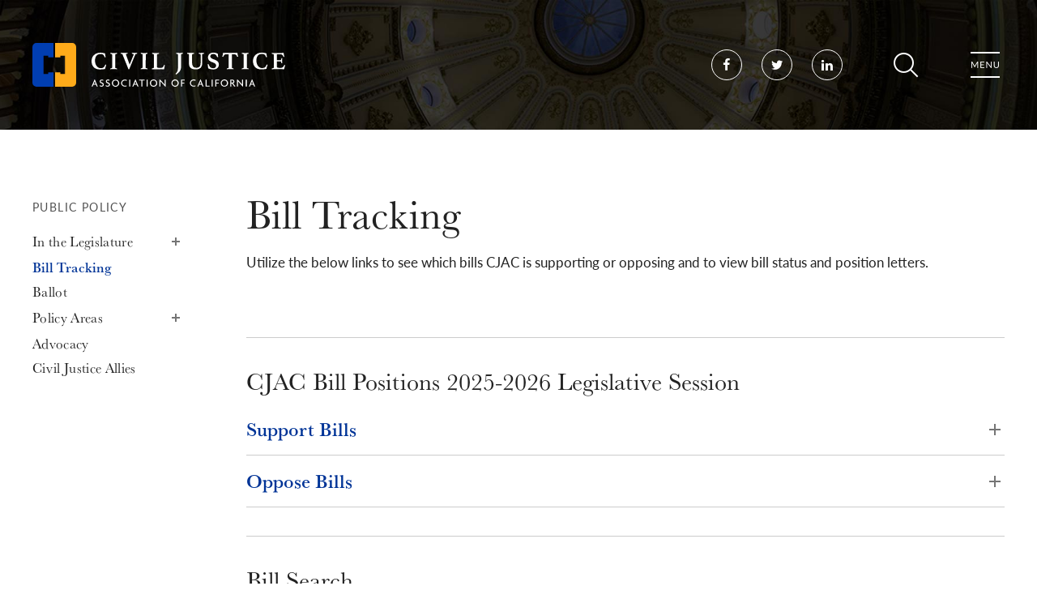

--- FILE ---
content_type: text/html; charset=utf-8
request_url: https://cjac.org/bill-tracking
body_size: 11151
content:
<!DOCTYPE html>
<html lang="en" dir="ltr" prefix="og: http://ogp.me/ns#">
<head>
<meta http-equiv="Content-Type" content="text/html; charset=utf-8" />
  <meta charset="utf-8">
  <meta http-equiv="X-UA-Compatible" content="IE=edge">
  <meta name="viewport" content="width=device-width, initial-scale=1.0">
  <title>Bill Tracking - Civil Justice Association of California</title>
  <link rel="shortcut icon" href="/sites/default/themes/dtheme/icons/favicon.ico">
  <script src="https://hcaptcha.com/1/api.js" async defer></script>
<meta name="twitter:site" content="@CivilJusticeCA" />
<meta name="twitter:title" content="Bill Tracking - Civil Justice Association of California" />
<meta name="twitter:description" content="Utilize the below links to see which bills CJAC is supporting or opposing and to view bill status and position letters.

 " />
<meta name="twitter:image" content="https://cjac.org/sites/default/themes/dtheme/img/logo-share.png" />
<meta name="twitter:card" content="summary_large_image" />
<meta property="og:site_name" content="Civil Justice Association of California" />
<meta property="og:title" content="Bill Tracking - Civil Justice Association of California" />
<meta property="og:description" content="Utilize the below links to see which bills CJAC is supporting or opposing and to view bill status and position letters.

 " />
<meta property="og:type" content="article" />
<meta property="og:image" content="https://cjac.org/sites/default/themes/dtheme/img/logo-share.png" />
<meta property="og:url" content="https://cjac.org/bill-tracking" />
<link rel="canonical" href="https://cjac.org/bill-tracking" />
  <link type="text/css" rel="stylesheet" media="all" href="https://cjac.org/sites/main/files/css/css_043c2af2858d937e0301fcd70abe2ae1.css" />
<link type="text/css" rel="stylesheet" media="print" href="https://cjac.org/sites/main/files/css/css_69b047d20f79a3f0400ea65e1baf8a5b.css" />
<link type="text/css" rel="stylesheet" media="all" href="/sites/default/files/theme/dtheme-direct.css?g" />
<!--[if IE]>
<link type="text/css" rel="stylesheet" media="all" href="/sites/all/themes/dmodel/ie.css?g" />
<![endif]-->
<!--[if IE]>
<link type="text/css" rel="stylesheet" media="all" href="/sites/all/themes/dmodel/ie.css?g" />
<![endif]-->
  <!-- Global site tag (gtag.js) - Google Analytics -->
<script async src="https://www.googletagmanager.com/gtag/js?id=UA-5892853-1"></script>
<script>
  window.dataLayer = window.dataLayer || [];
  function gtag(){dataLayer.push(arguments);}
  gtag('js', new Date());

  gtag('config', 'UA-5892853-1');
</script>
<!-- Google tag (gtag.js) -->
<script async src="https://www.googletagmanager.com/gtag/js?id=G-Z97Z1SB7LV"></script>
<script>
  window.dataLayer = window.dataLayer || [];
  function gtag(){dataLayer.push(arguments);}
  gtag('js', new Date());

  gtag('config', 'G-Z97Z1SB7LV');
</script>
    <link type="text/css" rel="stylesheet" media="all" href="/sites/default/themes/dtheme/dist/theme.min.css?g">
</head>
<body class="not-front not-logged-in one-sidebar sidebar-left page-bill-tracking section-bill-tracking dd-cache user-not-admin live launched tt205 t205 wt205 wt150 wt0 ttv3 ttv-alt-1 t role-anonymous-user role-not-admin">
  <a class="sr-only sr-only-focusable" href="#content">Skip to main content</a>
    <div class="page">
    <header class="page-header" role="banner">
      <div class="header">
        <div class="layout fluid">
          <div class="branding">
            <div class="logo">
              <a href="/" aria-label="Back to Civil Justice Association of California home page">
                <img class="logo-normal" src="/sites/default/themes/dtheme/img/logo.svg" alt="Civil Justice Association of California home page">
              </a>
            </div>
                          <div class="slogan">CJAC</div>
                                  </div>
          <div class="social-links header-social-links block">
      <ul class="links">
    <li class="link"><a class="node node-icon pt118" href="https://www.facebook.com/CivilJusticeCA/">
  <span class="sr-only">Facebook</span>
</a>
</li>
  <li class="link"><a class="node node-icon pt118" href="https://twitter.com/CivilJusticeCA">
  <span class="sr-only">Twitter</span>
</a>
</li>
  <li class="link"><a class="node node-icon pt118" href="https://www.linkedin.com/company/civil-justice-association-of-california/">
  <span class="sr-only">LinkedIn</span>
</a>
</li>
</ul>
</div>
          <div class="toolbar">
            <button class="search-icon" type="button" aria-controls="dd-search" aria-haspopup="true" aria-label="Toggle site search" aria-expanded="false">Search</button>
            <button class="menu-icon" aria-controls="flyout" aria-haspopup="true" aria-label="Toggle flyout menu" aria-expanded="false">Menu</button>
          </div>
        </div>
      </div>
      <div class="flyout" tabindex="-1" aria-label="Flyout containing quicklinks, site search, and main navigation" id="flyout">
        <div class="scroller">
          <div class="layout fluid">
            <div class="toolbar">
              <button class="menu-icon close-button" aria-controls="flyout" aria-haspopup="true" aria-label="Close flyout menu" aria-expanded="false">Close</button>
            </div>
            <div class="site-search block">
  <div id="dd-search" class="dd-search"><form action="/bill-tracking"  accept-charset="UTF-8" method="post" id="faceted-search-ui-form-1" class=" dd-search-clear">
<div><div class="dd-search-keywords"><div id="edit-keywords-wrapper" class="form-item type-textfield">
 <input type="text" maxlength="255" name="keywords" id="edit-keywords" size="20" value="" placeholder="Search" title="Search keywords" class="form-text apachesolr-autocomplete unprocessed" />
</div>
</div><input type="hidden" name="stage" id="edit-stage" value="results"  />
<input type="hidden" name="facet-key" id="edit-facet-key" value=""  />
<input type="hidden" name="facet-id" id="edit-facet-id" value=""  />
<input type="hidden" name="facet-sort" id="edit-facet-sort" value=""  />
<div class="dd-search-submit"><button class="dd-search-submit-button" type="submit" aria-label="Site Search"></button><div class="legacy-button"><input type="submit" name="op" id="edit-submit" value=""  class="form-submit" />
</div></div><div class="dd-search-more"><a href="/find/" class="faceted-search-more">More options</a></div><input type="hidden" name="form_build_id" id="form-ia2OBaIgviPU-mnsxIowGy3wDrzLcjUQVhM6vUmSaUw" value="form-ia2OBaIgviPU-mnsxIowGy3wDrzLcjUQVhM6vUmSaUw"  />
<input type="hidden" name="form_id" id="edit-faceted-search-ui-form-1" value="faceted_search_ui_form_1"  />
<input type="hidden" name="box_text" id="edit-box-text" value="Search"  />

</div></form>
</div></div>            <nav class="primary-navigation" id="navigation" tabindex="-1" aria-label="Main"><div id="block-nice_menus-3" class=" main-navigation  dd block block-nice_menus region-odd odd region-count-1 count-3">
  <div class="block-inner">
                <div class="block-content content">
      <ul class="nice-menu nice-menu-down" id="nice-menu-3"><li class="menu-13589 menuparent mt-149  first  odd  depth-1"><a href="/about-cjac" title="About CJAC" class=" menu-link depth-1 tid-149"><span class="menu-title">About Us</span><span class="menu-description"><br class="accessible-break"/></span></a><ul class="depth-2"><li class="menu-13594 mt-154  first  odd  depth-2"><a href="/mission-and-history" title="Mission and History" class=" menu-link depth-2 tid-154"><span class="menu-title">Mission and History</span></a></li>
<li class="menu-13592 mt-152  even  depth-2"><a href="/team" title="Team" class=" menu-link depth-2 tid-152"><span class="menu-title">Team</span></a></li>
<li class="menu-13596 mt-156  odd  depth-2"><a href="/careers" title="Careers" class=" menu-link depth-2 tid-156"><span class="menu-title">Careers</span></a></li>
<li class="menu-13593 mt-153  even  depth-2"><a href="/issue" title="The Issue" class=" menu-link depth-2 tid-153"><span class="menu-title">The Issue</span></a></li>
<li class="menu-13595 mt-155  odd  depth-2"><a href="/faqs" title="FAQs" class=" menu-link depth-2 tid-155"><span class="menu-title">FAQs</span></a></li>
<li class="menu-13803 mt-212  even  last  depth-2"><a href="/privacy-policy" title="Privacy Policy" class=" menu-link depth-2 tid-212"><span class="menu-title">Privacy Policy</span></a></li>
</ul>
</li>
<li class="menu-13724 menuparent mt-185  even  depth-1"><a href="/appellate-center" title="Appellate Center" class=" menu-link depth-1 tid-185"><span class="menu-title">Appellate Center</span></a><ul class="depth-2"><li class="menu-13805 mt-214  first  odd  depth-2"><a href="/amicus-submissions" title="Amicus Submissions" class=" menu-link depth-2 tid-214"><span class="menu-title">Amicus Submissions</span></a></li>
<li class="menu-13932 mt-232  even  depth-2"><a href="/cjac-amicus-panel" title="CJAC Amicus Panel" class=" menu-link depth-2 tid-232"><span class="menu-title">CJAC Amicus Panel</span></a></li>
<li class="menu-13921 mt-227  odd  last  depth-2"><a href="/memoriam-fred-j-hiestand" title="...." class=" menu-link depth-2 tid-227"><span class="menu-title">In Memoriam Fred J. Hiestand</span><span class="menu-description"><br class="accessible-break"/>....</span></a></li>
</ul>
</li>
<li class="menu-13600 menuparent mt-160  odd  depth-1"><a href="/california-project" title="California Project" class=" menu-link depth-1 tid-160"><span class="menu-title">California Project</span></a><ul class="depth-2"><li class="menu-13603 mt-163  first  odd  depth-2"><a href="/about-us" title="About Us" class=" menu-link depth-2 tid-163"><span class="menu-title">About Us</span></a></li>
<li class="menu-13931 mt-231  even  depth-2"><a href="/candidate-data" title="Candidate Data" class=" menu-link depth-2 tid-231"><span class="menu-title">Candidate Data</span></a></li>
<li class="menu-13800 mt-209  odd  depth-2"><a href="/candidate-lunch-forums" title="Candidate Lunch Forums" class=" menu-link depth-2 tid-209"><span class="menu-title">Candidate Lunch Forums</span></a></li>
<li class="menu-13609 mt-169  even  depth-2"><a href="/senate-districts" title="Senate Districts" class=" menu-link depth-2 tid-169"><span class="menu-title">District Profiles | Senate</span><span class="menu-description"><br class="accessible-break"/></span></a></li>
<li class="menu-13608 mt-168  odd  last  depth-2"><a href="/assembly-districts" title="Assembly Districts" class=" menu-link depth-2 tid-168"><span class="menu-title">District Profiles | Assembly</span><span class="menu-description"><br class="accessible-break"/></span></a></li>
</ul>
</li>
<li class="menu-13601 mt-161  even  depth-1"><a href="/fairpac" title="FairPAC" class=" menu-link depth-1 tid-161"><span class="menu-title">FairPAC</span></a></li>
<li class="menu-13905 mt-223  odd  depth-1"><a href="/fairpac-ie" title="FairPAC IE" class=" menu-link depth-1 tid-223"><span class="menu-title">FairPAC IE</span></a></li>
<li class="menu-13738 mt-199  even  depth-1"><a href="/local-action" title="Local Action" class=" menu-link depth-1 tid-199"><span class="menu-title">Local Action</span></a></li>
<li class="menu-13590 active-trail menuparent mt-150  odd  depth-1"><a href="/public-policy" title="Public Policy" class=" menu-link depth-1 tid-150"><span class="menu-title">Public Policy</span></a><ul class="depth-2"><li class="menu-13597 mt-157  first  odd  depth-2"><a href="/legislature" title="In the Legislature" class=" menu-link depth-2 tid-157"><span class="menu-title">In the Legislature</span></a></li>
<li class="menu-13745 active-trail mt-205  even  depth-2"><a href="/bill-tracking" title="Bill Tracking" class="active  menu-link depth-2 tid-205"><span class="menu-title">Bill Tracking</span></a></li>
<li class="menu-13904 mt-222  odd  depth-2"><a href="/ballot" title="Ballot" class=" menu-link depth-2 tid-222"><span class="menu-title">Ballot</span></a></li>
<li class="menu-13746 mt-206  even  depth-2"><a href="/policy-areas" title="Policy Areas" class=" menu-link depth-2 tid-206"><span class="menu-title">Policy Areas</span></a></li>
<li class="menu-13938 mt-238  odd  depth-2"><a href="https://cjac.myctbl.com/" title="Advocacy" class=" menu-link depth-2 tid-238"><span class="menu-title">Advocacy</span></a></li>
<li class="menu-13935 mt-235  even  last  depth-2"><a href="/civil-justice-allies" title="Civil Justice Allies" class=" menu-link depth-2 tid-235"><span class="menu-title">Civil Justice Allies</span></a></li>
</ul>
</li>
<li class="menu-13718 menuparent mt-179  even  depth-1"><a href="/news-events" title="News &amp; Events" class=" menu-link depth-1 tid-179"><span class="menu-title">News &amp; Events</span></a><ul class="depth-2"><li class="menu-13725 mt-186  first  odd  depth-2"><a href="/cjac-news" title="CJAC in the News" class=" menu-link depth-2 tid-186"><span class="menu-title">CJAC in the News</span></a></li>
<li class="menu-13936 mt-236  even  depth-2"><a href="/cjac-symposium-legal-reform" title="CJAC Symposium on Legal Reform" class=" menu-link depth-2 tid-236"><span class="menu-title">CJAC Symposium on Legal Reform</span></a></li>
<li class="menu-13726 mt-187  odd  last  depth-2"><a href="/calendar" title="Events" class=" menu-link depth-2 tid-187"><span class="menu-title">Events</span></a></li>
</ul>
</li>
<li class="menu-13591 menuparent mt-151  odd  depth-1"><a href="/membership" title="Membership" class=" menu-link depth-1 tid-151"><span class="menu-title">Membership</span></a><ul class="depth-2"><li class="menu-13723 mt-184  first  odd  depth-2"><a href="/how-join-cjac" title="How to Join CJAC" class=" menu-link depth-2 tid-184"><span class="menu-title">How to Join CJAC</span></a></li>
<li class="menu-13928 mt-228  even  last  depth-2"><a href="/legal-advisory-board" title="Legal Advisory Board" class=" menu-link depth-2 tid-228"><span class="menu-title">Legal Advisory Board</span></a></li>
</ul>
</li>
<li class="menu-13934 mt-234  even  last  depth-1"><a href="/cjac-foundation" title="CJAC Foundation" class=" menu-link depth-1 tid-234"><span class="menu-title">CJAC Foundation</span></a></li>
</ul>
    </div>
  </div>
</div>
</nav>
            <div class="quick-links block">
      <ul class="list">
    <li class="item"><a class="node node-link pt102" href="/post/contact-us">Contact Us</a>
</li>
</ul>
</div>
          </div>
        </div>
      </div>
    </header>

    <main class="page-main" tabindex="-1">
      
      <div class="page-center layout fluid">
                <aside class="page-left" role="complementary" aria-label="Left Sidebar">
          <div class="page-sidebar">
            <div class="term-navigation block">
    <div class="block-title">
    <button aria-haspopup="true" aria-controls="term-navigation-menu" aria-label="Toggle Submenu">
      <svg class="term-menu-icon" aria-hidden="true" xmlns="http://www.w3.org/2000/svg" width="100" height="100" viewBox="0 0 100 100"><rect x="30" y="34" width="40" height="4"/><rect x="30" y="48" width="32" height="4"/><rect x="30" y="62" width="36" height="4"/></svg>
    </button>
    <span class="block-title-text"><a href="/public-policy" title="Public Policy" class="active-trail menu-link depth-1 tid-150"><span class="menu-title">Public Policy</span></a></span>  </div>
  <div class="menu-block-2 menu-name-primary-links parent-mlid-0 menu-level-2">
  <ul id="term-navigation-menu" class="menu" role="menu" aria-label="Submenu options" tabindex="-1"><li class="expanded first menu-mlid-13597"><a href="/legislature" title="In the Legislature" class=" menu-link depth-2 tid-157"><span class="menu-title">In the Legislature</span></a><ul class="menu"><li class="leaf first last menu-mlid-13602"><a href="/media" title="Media" class=" menu-link depth-3 tid-162"><span class="menu-title">Media</span></a></li>
</ul></li>
<li class="leaf menu-mlid-13745 active active-trail"><a href="/bill-tracking" title="Bill Tracking" class="active-trail menu-link depth-2 tid-205 active"><span class="menu-title">Bill Tracking</span></a></li>
<li class="leaf menu-mlid-13904"><a href="/ballot" title="Ballot" class=" menu-link depth-2 tid-222"><span class="menu-title">Ballot</span></a></li>
<li class="expanded menu-mlid-13746"><a href="/policy-areas" title="Policy Areas" class=" menu-link depth-2 tid-206"><span class="menu-title">Policy Areas</span></a><ul class="menu"><li class="leaf first menu-mlid-13731"><a href="/ada" title="ADA" class=" menu-link depth-3 tid-192"><span class="menu-title">ADA</span></a></li>
<li class="leaf menu-mlid-13733"><a href="/arbitration" title="Arbitration" class=" menu-link depth-3 tid-194"><span class="menu-title">Arbitration</span></a></li>
<li class="leaf menu-mlid-13732"><a href="/asbestos" title="Asbestos" class=" menu-link depth-3 tid-193"><span class="menu-title">Asbestos</span></a></li>
<li class="leaf menu-mlid-13730"><a href="/class-actions" title="Class Actions" class=" menu-link depth-3 tid-191"><span class="menu-title">Class Actions</span></a></li>
<li class="leaf menu-mlid-13799"><a href="/covid-19-liability" title="COVID-19 Liability" class=" menu-link depth-3 tid-208"><span class="menu-title">COVID-19 Liability</span></a></li>
<li class="leaf menu-mlid-13903"><a href="/damages" title="Damages" class=" menu-link depth-3 tid-221"><span class="menu-title">Damages</span></a></li>
<li class="leaf menu-mlid-13727"><a href="/labor-and-employment" title="Labor and Employment" class=" menu-link depth-3 tid-188"><span class="menu-title">Labor and Employment</span></a></li>
<li class="leaf menu-mlid-13937"><a href="/lawsuit-investing" title="Lawsuit Investing" class=" menu-link depth-3 tid-237"><span class="menu-title">Lawsuit Investing</span></a></li>
<li class="leaf menu-mlid-13728"><a href="/lemon-law" title="Lemon Law" class=" menu-link depth-3 tid-189"><span class="menu-title">Lemon Law</span></a></li>
<li class="leaf menu-mlid-13734"><a href="/paga" title="PAGA" class=" menu-link depth-3 tid-195"><span class="menu-title">PAGA</span></a></li>
<li class="leaf menu-mlid-13747"><a href="/privacy" title="Privacy" class=" menu-link depth-3 tid-207"><span class="menu-title">Privacy</span></a></li>
<li class="leaf menu-mlid-13729"><a href="/private-rights-action" title="Private Rights of Action" class=" menu-link depth-3 tid-190"><span class="menu-title">Private Rights of Action</span></a></li>
<li class="leaf last menu-mlid-13735"><a href="/prop-65" title="Prop 65" class=" menu-link depth-3 tid-196"><span class="menu-title">Prop 65</span></a></li>
</ul></li>
<li class="leaf menu-mlid-13938"><a href="https://cjac.myctbl.com/" title="Advocacy" class=" menu-link depth-2 tid-238"><span class="menu-title">Advocacy</span></a></li>
<li class="leaf last menu-mlid-13935"><a href="/civil-justice-allies" title="Civil Justice Allies" class=" menu-link depth-2 tid-235"><span class="menu-title">Civil Justice Allies</span></a></li>
</ul></div>
</div>
          </div>
        </aside>
        
        <section id="content" class="page-content" role="region" aria-labelledby="overview-title">
          <div class="print-logo" style="display:none">
            <img src="/sites/default/themes/dtheme/img/district-profile-print-logo.png">
          </div>
          <h1>Bill Tracking</h1>                              <div id="block-views_blocks-term-block_1-0" class="  enable-1-caption te-open-slideshow no-2col-lists fif-lt fiw-50  dd block block-views_blocks region-odd even region-count-1 count-6 overview views-block channel context-global ">
    <div id="node-1144-teaser" class="  h3accordion accordion-collapsed accordion-1  dd node node-teaser node-type-post node-1144 pt-show-social-block no-event-date t1 wt1 wt0 t205 wt205 wt150 wt0 access-normal no-more pt1 has-1-nt">
    <header class="node-header node-item">
    <h1 class="title" id="overview-title">Bill Tracking</h1>
      </header>
    <div class="node-meta meta node-item">
    <div class='meta-inner'>
      <span class='meta-item post-type' data-plural='Overviews'>Overview</span> <span class='last meta-item post-date'><time datetime="2020-04-20T10:18:00">April 20, 2020</time></span>         </div>
  </div>
        <div class="node-content content node-item">
    <p>
  Utilize the below links to see which bills CJAC is supporting or
  opposing and to view bill status and position letters.
</p>
<p>
  &nbsp;
</p>  </div>
          <div class='node-links node-item'>
    <ul class="links inline"><li class="link link-read-more first last"><span><a href="/bill-tracking"><span class="read-more-text">Read more</span></a></span></li>
</ul>  </div>
  </div>
</div>
          <div class="no-main-channel"></div>          <div id="block-views_blocks-term-block_1-1" class="  fif-lt fiw-25  dd block block-views_blocks region-odd odd region-count-1 count-7 posts views-block channel context-template ">
  <div class="block-inner">
                <div class="block-content content">
      <div class="view view-term view-id-term view-display-id-block_1 view-dom-id-term-block-1-1">
            <div class="view-content">
    <div class="views-row views-row-1 views-row-odd views-row-first">
  <article id="node-1513-teaser" class="  h3accordion accordion-collapsed accordion-1  dd node node-teaser node-type-post node-1513 pt-show-social-block no-event-date t2 wt2 wt0 t205 wt205 wt150 wt0 access-normal has-embed has-embeds has-embedded no-more pt2 has-1-nt" aria-label="CJAC Bill Positions 2025-2026 Legislative Session">
  <div class="node-inner">
        <div class="node-upper-meta meta node-item">
      <div class='meta-inner'>
        <span class='meta-item post-type' data-plural='Posts'>Post</span> <span class='last meta-item post-date'><time datetime="2025-01-06T13:24:00">January 6, 2025</time></span>           </div>
    </div>
            <header class="node-header node-item">
      <h2 class="title"><a href="/post/cjac-bill-positions-2025-2026-legislative-session">CJAC Bill Positions 2025-2026 Legislative Session</a></h2>
          </header>
            <div class="node-content node-item">
      <h3><a href="https://ct35.capitoltrack.com/public/0/report/run?id=3495a460-ea67-43da-875c-edbdbd414e81" target="_blank">Support Bills</a></h3>

<p><span class="field-embed  c1  c-1"><style>
  .responsive-iframe {
    position: relative;
    width: 100%;
    padding-bottom: 56.25%;
  }
  .responsive-iframe iframe {
    position: absolute;
    width: 100%;
    height: 100%;
    border: 0;
  }
</style>

<div class="responsive-iframe">
  <iframe src="https://ct35.capitoltrack.com/public/25/report/run?id=6ec50a57-c906-4dad-8132-37cc60185e2f"></iframe>
</div></span></p>

<h3><a href="https://ct35.capitoltrack.com/public/0/report/run?id=3f505d64-722e-48a4-b115-e71385c9322a">Oppose&nbsp;Bills</a></h3>

<p><span class="field-embed  c1  c-1"><style>
  .responsive-iframe {
    position: relative;
    width: 100%;
    padding-bottom: 56.25%;
  }
  .responsive-iframe iframe {
    position: absolute;
    width: 100%;
    height: 100%;
    border: 0;
  }
</style>

<div class="responsive-iframe">
  <iframe src="https://ct35.capitoltrack.com/public/25/report/run?id=7b196db5-47e5-42c4-8684-df5dcede8656"></iframe>
</div></span></p>    </div>
                        <div class='node-links node-item'>
      <ul class="links inline"><li class="link link-read-more first last"><span><a href="/post/cjac-bill-positions-2025-2026-legislative-session"><span class="read-more-text">Read more</span></a></span></li>
</ul>    </div>
      </div>
</article>
</div>
<div class="views-row views-row-2 views-row-even views-row-last">
  <article id="node-1147-teaser" class="node node-teaser node-type-post node-1147 pt-show-social-block no-event-date t2 wt2 wt0 t205 wt205 wt150 wt0 access-normal has-embed has-embedded no-more pt2 has-1-nt" aria-label="Bill Search">
  <div class="node-inner">
        <div class="node-upper-meta meta node-item">
      <div class='meta-inner'>
        <span class='meta-item post-type' data-plural='Posts'>Post</span> <span class='last meta-item post-date'><time datetime="2020-04-20T10:54:00">April 20, 2020</time></span>           </div>
    </div>
            <header class="node-header node-item">
      <h2 class="title"><a href="/post/bill-search">Bill Search</a></h2>
          </header>
            <div class="node-content node-item">
      <p>
  Search bills by number or keyword associated&nbsp;with&nbsp;the
  selected year. If searching by bill number, include SB or AB in
  front of the bill number for Senate Bill or Assembly Bill,
  respectively, e.g., SB 1101.<br>
  <span class="field-embed  c1  c-1"><form action="https://ctweb.capitoltrack.com/public/search.aspx" id="ctsearchform" method="get">
	<div><input checked="checked" name="t" type="radio" value="bill">Bill Number <input name="t" type="radio" value="keyword">Keyword</div>
	<div><input name="s" size="40" type="text"></div>
	<input name="go" type="submit" value="Search"> <select name="session">
<option value="25" selected="selected">2025-2026</option>
<option value="23">2023-2024</option>
<option value="21">2021-2022</option>
<option value="19">2019-2020</option>
<option value="17">2017-2018</option><option value="15">2015-2016</option><option value="13">2013-2014</option><option value="11">2011-2012</option><option value="09">2009-2010</option><option value="07">2007-2008</option><option value="05">2005-2006</option><option value="03">2003-2004</option><option value="01">2001-2002</option></select> <input name="id" type="hidden" value="cced5aa5-63e0-4e8e-a41f-4e62be874c68"></form></span>
</p>    </div>
                        <div class='node-links node-item'>
      <ul class="links inline"><li class="link link-read-more first last"><span><a href="/post/bill-search"><span class="read-more-text">Read more</span></a></span></li>
</ul>    </div>
      </div>
</article>
</div>
  </div>
            </div>
    </div>
  </div>
</div>
                  </section>

              </div>

          </main>

    <footer class="page-footer">
      <div class="layout fluid">
                <div id="block-views_blocks-term-block_1-14" class=" ip-none  dd block block-views_blocks region-odd even region-count-1 count-8 footer-signup views-block channel context-template ">
  <div class="block-inner">
                <div class="block-content content">
      <article id="node-1102-teaser" class="node node-teaser node-type-post node-1102 pt-show-social-block no-event-date t117 wt117 wt56 wt0 access-normal no-more pt117 has--nt" aria-label="E-News Sign Up">
  <div class="node-inner">
        <div class="node-upper-meta meta node-item">
      <div class='meta-inner'>
        <span class='meta-item post-type' data-plural='Footer Signups'>Footer Signup</span> <span class='last meta-item post-date'><time datetime="2020-02-23T19:36:00">February 23, 2020</time></span>           </div>
    </div>
            <header class="node-header node-item">
      <h2 class="title"><a href="/footer-signup/e-news-sign">E-News Sign Up</a></h2>
          </header>
                        <div class='node-webform node-item'>
      <form action="/footer-signup/e-news-sign"  accept-charset="UTF-8" method="post" id="webform-client-form-1102" class="webform-client-form" enctype="multipart/form-data">
<div><div class="webform-component webform-component-textfield" id="webform-component-name"><div id="edit-submitted-name-wrapper" class="form-item type-textfield">
 <label for="edit-submitted-name">Name: <span class="form-required" title="This field is required.">*</span></label>
 <input type="text" maxlength="128" name="submitted[name]" id="edit-submitted-name" size="60" value="" class="form-text required" />
</div>
</div><div class="webform-component webform-component-email" id="webform-component-Email-Address"><div id="edit-submitted-Email-Address-wrapper" class="form-item type-textfield">
 <label for="edit-submitted-Email-Address">Email: <span class="form-required" title="This field is required.">*</span></label>
 <input type="text" maxlength="128" name="submitted[Email_Address]" id="edit-submitted-Email-Address" size="60" value="" class="form-text required email" />
</div>
</div><input type="hidden" name="details[sid]" id="edit-details-sid" value=""  />
<input type="hidden" name="details[page_num]" id="edit-details-page-num" value="1"  />
<input type="hidden" name="details[page_count]" id="edit-details-page-count" value="1"  />
<input type="hidden" name="details[finished]" id="edit-details-finished" value="0"  />
<input type="hidden" name="form_build_id" id="form-SfLoeGOMjeph1Tva7sfKg4djz6WkRgKbAqAOmJjpy4U" value="form-SfLoeGOMjeph1Tva7sfKg4djz6WkRgKbAqAOmJjpy4U"  />
<input type="hidden" name="form_id" id="edit-webform-client-form-1102" value="webform_client_form_1102"  />
<div id="edit-actions" class="form-actions form-wrapper"><input type="submit" name="op" id="edit-submit-1" value="Subscribe"  class="form-submit" />
</div>
</div></form>
    </div>
            <div class='node-links node-item'>
      <ul class="links inline"><li class="link link-read-more first last"><span><a href="/footer-signup/e-news-sign"><span class="read-more-text">Read more</span></a></span></li>
</ul>    </div>
      </div>
</article>
    </div>
  </div>
</div>
<div class="footer-links block">
      <ul class="list">
    <li class="item"><div class="node node-footer-link pt56">
  <h2>About</h2>
      <ul class="links inline"><li class="link link-read-more first"><span><a href="/footer-link/about"><span class="read-more-text">Read more</span></a></span></li>
<li class="link link-related link-related-cjac link-0"><span><a href="/about-cjac"><span class="link-text">CJAC</span></a></span></li>
<li class="link link-related link-related-mission link-1"><span><a href="/mission-and-history"><span class="link-text">Mission</span></a></span></li>
<li class="link link-related link-related-team link-2"><span><a href="/team"><span class="link-text">Team</span></a></span></li>
<li class="link link-related link-related-membership link-3"><span><a href="/membership"><span class="link-text">Membership</span></a></span></li>
<li class="link link-related link-related-privacy-policy link-4 last"><span><a href="/privacy-policy"><span class="link-text">Privacy Policy</span></a></span></li>
</ul>    </div>
</li>
  <li class="item"><div class="node node-footer-link pt56">
  <h2>Get in Touch</h2>
      <ul class="links inline"><li class="link link-read-more first"><span><a href="/footer-link/get-touch"><span class="read-more-text">Read more</span></a></span></li>
<li class="link link-related link-related-contact-us link-0"><span><a href="/post/contact-us"><span class="link-text">Contact Us</span></a></span></li>
<li class="link link-related link-related-media-inquiries link-1"><span><a href="/pod/media-inquiries"><span class="link-text">Media Inquiries</span></a></span></li>
<li class="link link-related link-related-accessibility link-2 last"><span><a href="/post/accessibility"><span class="link-text">Accessibility</span></a></span></li>
</ul>    </div>
</li>
  <li class="item"><div class="node node-footer-link pt56">
  <h2>Programs</h2>
      <ul class="links inline"><li class="link link-read-more first"><span><a href="/footer-link/programs"><span class="read-more-text">Read more</span></a></span></li>
<li class="link link-related link-related-appellate-center link-0"><span><a href="/appellate-center"><span class="link-text">Appellate Center</span></a></span></li>
<li class="link link-related link-related-california-project link-1"><span><a href="/california-project"><span class="link-text">California Project</span></a></span></li>
<li class="link link-related link-related-fairpac link-2"><span><a href="/fairpac"><span class="link-text">FairPAC</span></a></span></li>
<li class="link link-related link-related-local-action link-3"><span><a href="/local-action"><span class="link-text">Local Action</span></a></span></li>
<li class="link link-related link-related-public-policy- link-4 last"><span><a href="/public-policy"><span class="link-text">Public Policy </span></a></span></li>
</ul>    </div>
</li>
</ul>
</div>
<div class="social-links footer-social-links block">
      <h2 class="block-title"><span class="block-title-text">Social</span></h2>
    <ul class="links">
    <li class="link"><a class="node node-icon pt118" href="https://www.facebook.com/CivilJusticeCA/">
  <span class="sr-only">Facebook</span>
</a>
</li>
  <li class="link"><a class="node node-icon pt118" href="https://twitter.com/CivilJusticeCA">
  <span class="sr-only">Twitter</span>
</a>
</li>
  <li class="link"><a class="node node-icon pt118" href="https://www.linkedin.com/company/civil-justice-association-of-california/">
  <span class="sr-only">LinkedIn</span>
</a>
</li>
</ul>
</div>
          <p class="creator">Created by <a class="creator-link" href="https://www.digitaldeployment.com">Digital Deployment</a></p>      </div>
    </footer>
  </div>

  
  <div class="page-closure">
    <script type="text/javascript" src="https://cjac.org/sites/main/files/js/js_14e766a9548c2644866389477f4e4f7b.js"></script>
<script type="text/javascript">
<!--//--><![CDATA[//><!--
jQuery.extend(Drupal.settings, {"basePath":"\/","apachesolr_autocomplete":{"path":"\/apachesolr_autocomplete"},"googleanalytics":{"trackOutgoing":1,"trackMailto":1,"trackDownload":1,"trackDownloadExtensions":"7z|aac|arc|arj|asf|asx|avi|bin|csv|doc|exe|flv|gif|gz|gzip|hqx|jar|jpe?g|js|mp(2|3|4|e?g)|mov(ie)?|msi|msp|pdf|phps|png|ppt|qtm?|ra(m|r)?|sea|sit|tar|tgz|torrent|txt|wav|wma|wmv|wpd|xls|xml|z|zip"},"lightbox2":{"rtl":0,"file_path":"\/(\\w\\w\/)sites\/main\/files","default_image":"\/sites\/all\/modules\/lightbox2\/images\/brokenimage.jpg","border_size":10,"font_color":"000","box_color":"fff","top_position":"","overlay_opacity":"0.8","overlay_color":"000","disable_close_click":1,"resize_sequence":0,"resize_speed":400,"fade_in_speed":400,"slide_down_speed":600,"use_alt_layout":1,"disable_resize":0,"disable_zoom":0,"force_show_nav":0,"show_caption":1,"loop_items":1,"node_link_text":"View Image Details","node_link_target":0,"image_count":"Image !current of !total","video_count":"Video !current of !total","page_count":"Page !current of !total","lite_press_x_close":"press \u003ca href=\"#\" onclick=\"hideLightbox(); return FALSE;\"\u003e\u003ckbd\u003ex\u003c\/kbd\u003e\u003c\/a\u003e to close","download_link_text":"","enable_login":false,"enable_contact":false,"keys_close":"c x 27","keys_previous":"p 37","keys_next":"n 39","keys_zoom":"z","keys_play_pause":"32","display_image_size":"original","image_node_sizes":"()","trigger_lightbox_classes":"","trigger_lightbox_group_classes":"","trigger_slideshow_classes":"","trigger_lightframe_classes":"","trigger_lightframe_group_classes":"","custom_class_handler":0,"custom_trigger_classes":"","disable_for_gallery_lists":true,"disable_for_acidfree_gallery_lists":true,"enable_acidfree_videos":true,"slideshow_interval":5000,"slideshow_automatic_start":true,"slideshow_automatic_exit":true,"show_play_pause":true,"pause_on_next_click":false,"pause_on_previous_click":true,"loop_slides":false,"iframe_width":640,"iframe_height":385,"iframe_border":0,"enable_video":0},"baseUrl":"https:\/\/cjac.org","ddPoll":{"resultsURI":"\/sites\/all\/modules\/_dd\/dd_poll\/dd_poll_results.php"},"ddTwitterFeed":{"getTweetsURI":"\/dd_twitter_feed\/get_tweets"},"extlink":{"extTarget":"_blank","extClass":"ext","extSubdomains":1,"extExclude":"","extInclude":"","extAlert":0,"extAlertText":"This link will take you to an external web site. We are not responsible for their content.","mailtoClass":"mailto"},"CToolsUrlIsAjaxTrusted":{"\/bill-tracking":true,"\/footer-signup\/e-news-sign":true,"\/bill-tracking?destination=taxonomy%2Fterm%2F205":true},"jsInit":{"misc\/jquery.js":true,"misc\/jquery-extend-3.4.0.js":true,"misc\/jquery-html-prefilter-3.5.0-backport.js":true,"misc\/drupal.js":true,"sites\/all\/modules\/apachesolr_autocomplete\/apachesolr_autocomplete.js":true,"sites\/all\/modules\/apachesolr_autocomplete\/jquery-autocomplete\/jquery.autocomplete.js":true,"sites\/all\/modules\/google_analytics\/googleanalytics.js":true,"sites\/all\/modules\/_dd\/dd_classes\/dd_classes.js":true,"sites\/all\/modules\/_dd\/dd_classes\/plugins\/do_timeout\/dd_classes.do_timeout.js":true,"sites\/all\/modules\/_dd\/dd_classes\/plugins\/gallery\/dd_classes.gallery.js":true,"sites\/all\/modules\/_dd\/dd_create\/dd_create.js":true,"sites\/all\/modules\/_dd\/dd_embed\/dd_embed.js":true,"sites\/all\/modules\/_dd\/dd_login\/dd_login.js":true,"sites\/all\/modules\/_dd\/dd_poll\/dd_poll.js":true,"sites\/all\/modules\/_dd\/dd_sitewide_message_notification\/dd_sitewide_message_reset.js":true,"sites\/all\/modules\/_dd\/dd_twitter_feed\/dd_twitter_feed.js":true,"sites\/all\/modules\/extlink\/extlink.js":true,"sites\/all\/modules\/_dd\/digitaldcore\/digitaldcore.js":true,"sites\/all\/modules\/_dd\/digitaldcore\/modernizr.js":true,"sites\/all\/modules\/_dd\/digitaldcore\/browser-detect.js":true,"sites\/all\/modules\/_dd\/digitaldcore\/dd-search.js":true,"sites\/all\/modules\/jquery_ui\/jquery.ui\/ui\/minified\/ui.core.min.js":true,"sites\/all\/modules\/jquery_ui\/jquery.ui\/ui\/minified\/ui.dialog.min.js":true,"sites\/all\/modules\/_dd\/digitaldcore\/digitaldcore.monkey-patch.js":true,"sites\/all\/modules\/webform\/js\/webform.js":true,"sites\/all\/themes\/dmodel\/dmodel.js":true},"cssInit":{"node.css":true,"defaults.css":true,"system.css":true,"system-menus.css":true,"user.css":true,"apachesolr_autocomplete.css":true,"jquery.autocomplete.css":true,"content-module.css":true,"ctools.css":true,"date.css":true,"jquery-ui.css":true,"datepicker.css":true,"jquery.timeentry.css":true,"filefield.css":true,"lightbox_alt.css":true,"logintoboggan.css":true,"nice_menus.css":true,"nice_menus_default.css":true,"dd_classes.experimental.css":true,"dd_classes.do_timeout.css":true,"dd_classes.gallery.css":true,"dd_create.css":true,"compiled-classes.css":true,"dd_embed.css":true,"dd_login.css":true,"dd_poll.css":true,"dd_twitter_feed.css":true,"dd_user_roles.css":true,"farbtastic.css":true,"calendar.css":true,"extlink.css":true,"fieldgroup.css":true,"views.css":true,"webform.css":true,"dtheme-direct.css":true,"html-elements.css":true,"tabs.css":true,"messages.css":true,"block-editing.css":true,"wireframes.css":true,"zen.css":true,"vertical_tabs.css":true,"dmodel-layout.css":true,"dmodel.css":true,"dd_social.css":true}});
//--><!]]>
</script>
            <div id="block-dd_login-login" class="block block-dd_login region-odd odd region-count-1 count-11">
  <div class="block-inner">
                <h2 class="block-title"><span class="block-title-text">Log in</span></h2>
        <div class="block-content content">
      <form action="/bill-tracking?destination=taxonomy%2Fterm%2F205"  accept-charset="UTF-8" method="post" id="user-login-form">
<div><div id="edit-name-wrapper" class="form-item type-textfield">
 <label for="edit-name">E-mail or username: <span class="form-required" title="This field is required.">*</span></label>
 <input type="text" maxlength="60" name="name" id="edit-name" size="15" value="" tabindex="1" class="form-text required" />
</div>
<div id="edit-pass-wrapper" class="form-item type-password">
 <label for="edit-pass">Password: <span class="form-required" title="This field is required.">*</span></label>
 <input type="password" name="pass" id="edit-pass"  maxlength="60"  size="15"  tabindex="2" class="form-text required" />
</div>
<div id="edit-remember-me-wrapper" class="form-item type-checkbox">
 <label class="option" for="edit-remember-me"><input type="checkbox" name="remember_me" id="edit-remember-me" value="1"  checked="checked"  tabindex="3" class="form-checkbox" /> Remember me</label>
</div>
<input type="submit" name="op" id="edit-submit-2" value="Log in"  tabindex="4" class="form-submit" />
<div class="item-list"><ul><li class="first last"><a href="/user/password" title="Request new password via e-mail.">Request new password</a></li>
</ul></div><input type="hidden" name="form_build_id" id="form-Ivpi0OpUR6cHbiaDtc1M9f5_7m872eoRdZHfhfqyfzE" value="form-Ivpi0OpUR6cHbiaDtc1M9f5_7m872eoRdZHfhfqyfzE"  />
<input type="hidden" name="form_id" id="edit-user-login-block" value="user_login_block"  />

</div></form>
    </div>
  </div>
</div>
<div id="block-digitaldcore-command_menu" class="block block-digitaldcore region-even even region-count-2 count-12">
  <div class="block-inner">
                <h2 class="block-title"><span class="block-title-text">Commands</span></h2>
        <div class="block-content content">
      <ul class="menu"><li><a href="/help" class="menu-help-center">Support portal</a></li><li><a href="/user/login" class="menu-login">Log in</a></li></ul>    </div>
  </div>
</div>
    <script type="text/javascript" src="https://cjac.org/sites/main/files/js/js_f7a39d36ca9dc55f762d844e1b47e7a8.js"></script>
<script type="text/javascript">
<!--//--><![CDATA[//><!--
var _gaq = _gaq || [];_gaq.push(["_setAccount", "UA-5892853-1"]);_gaq.push(["_setDomainName", ".cjac.org"]);_gaq.push(["_trackPageview"]);(function() {var ga = document.createElement("script");ga.type = "text/javascript";ga.async = true;ga.src = ("https:" == document.location.protocol ? "https://ssl" : "http://www") + ".google-analytics.com/ga.js";var s = document.getElementsByTagName("script")[0];s.parentNode.insertBefore(ga, s);})();
//--><!]]>
</script>
    <script src="/sites/default/themes/dtheme/dist/vendors~theme.min.js?g"></script>
    <script src="/sites/default/themes/dtheme/dist/theme.min.js?g"></script>
  </div>
</body>
</html>


--- FILE ---
content_type: text/css
request_url: https://cjac.org/sites/default/files/theme/dtheme-direct.css?g
body_size: -221
content:
/**
 * Welcome to live styling edits within the browser with the CSS Editor!
 * Please commit large changes to the site repository, if possible.
 * Thanks and enjoy!
 */


--- FILE ---
content_type: text/css
request_url: https://cjac.org/sites/default/themes/dtheme/dist/theme.min.css?g
body_size: 27557
content:
@import url(https://cdn.icomoon.io/66770/DDTemplates/style-cf.css?g8dsw);@import url(https://use.typekit.net/wku7pkh.css);@import url(https://cdn.icomoon.io/66770/CJAC/style.css?ywtr2i);.block-dd_social .social:after,.btn-dark:after,.btn-light:after,.btn-outline-dark:after,.btn-outline-light:after,.btn-outline-primary:after,.btn-outline-secondary:after,.btn-outline-white:after,.btn-primary:after,.btn-secondary:after,.dd-templates-font,.file a:before,.link-read-more a:after,.link a:before,.node-webform .btn:after,.node-webform .form-button:after,.node-webform .form-submit:after,.slideshow-icon:after,.video-play:before,span.ext:after{font-family:dd-templates!important;speak:none;font-style:normal;font-weight:400;font-feature-settings:normal;font-variant:normal;text-transform:none;line-height:1;-webkit-font-smoothing:antialiased;-moz-osx-font-smoothing:grayscale}html{height:100%;font-size:10px;font-family:sans-serif;text-rendering:optimizeLegibility;-webkit-font-smoothing:antialiased;-webkit-text-size-adjust:100%;-ms-text-size-adjust:100%;-ms-overflow-style:scrollbar;-webkit-tap-highlight-color:rgba(0,0,0,0)}@media (min-width:1366px){html.scaleable{font-size:.73206442vw}}@media (min-width:1920px){html.scaleable{font-size:14px}}@-ms-viewport{width:device-width}body{width:100%;height:100%;font-family:lato,Helvetica,Helvetica Neue,Arial,sans-serif;font-weight:400;font-size:1rem;line-height:1.6;text-align:left;overflow-x:hidden;background-color:#fff;color:#222}body.menu-active{overflow:hidden}.h1,.h2,.h3,.h4,.h5,.h6,.section-find .search-results dt.title,.section-search .search-results dt.title,h1,h2,h3,h4,h5,h6{font-family:baskerville-urw,lato,Helvetica,Helvetica Neue,Arial,sans-serif}.h1,.h2,.section-find .search-results dt.title,.section-search .search-results dt.title,h1,h2{font-weight:400;line-height:1.2}.h1,h1{margin-top:-.25em;font-size:3rem}.h1,h1,h1.title{margin-bottom:.25em}@media (min-width:768px){.h1,h1{font-size:5rem}}.h2,.section-find .search-results dt.title,.section-search .search-results dt.title,h2{margin-top:0;margin-bottom:.3em;font-size:2.4rem}@media (min-width:768px){.h2,.section-find .search-results dt.title,.section-search .search-results dt.title,h2{font-size:3rem}}.h3,.h4,.h5,.h6,h3,h4,h5,h6{line-height:1.4;font-weight:500;margin-top:.7em;margin-bottom:.7em}.h3,h3{font-size:2.2rem}@media (min-width:768px){.h3,h3{font-size:2.7rem}}.h4,h4{font-size:2rem}@media (min-width:768px){.h4,h4{font-size:2.4rem}}.h5,h5{font-size:1.8rem}@media (min-width:768px){.h5,h5{font-size:2.1rem}}.h6,h6{font-size:1.6rem}@media (min-width:768px){.h6,h6{font-size:1.8rem}}p{margin:1em 0}hr{box-sizing:initial;height:0;overflow:visible;margin-top:1rem;margin-bottom:1rem;border:0;border-top:1px solid rgba(0,0,0,.1)}blockquote{position:relative;min-height:9.4rem;margin:0;padding:0 0 1em;border-left:none;font-family:baskerville-urw,lato,Helvetica,Helvetica Neue,Arial,sans-serif;font-weight:500;font-size:2.2rem;line-height:1.36363636;font-style:normal;background:transparent;color:#003497}blockquote footer{font-family:lato,Helvetica,Helvetica Neue,Arial,sans-serif;display:block;font-size:80%;margin-bottom:1em;color:#757575;text-align:right}blockquote footer:before{content:"\2014 \00A0"}blockquote:after{content:"\201D";position:absolute;z-index:-1;right:-8px;bottom:-12px;font-family:Arial,sans-serif;font-size:260px;line-height:0;color:#eee}li,ul{margin:0;padding:0}a{color:#003497;text-decoration:none;background-color:initial;-webkit-text-decoration-skip:objects}a:hover{color:inherit}a:focus,a:hover{text-decoration-thickness:1px;text-decoration:underline}a:not([href]):not([tabindex]),a:not([href]):not([tabindex]):focus,a:not([href]):not([tabindex]):hover{color:inherit;text-decoration:none}a:not([href]):not([tabindex]):focus{outline:0}figure{margin:0 0 1rem}img{max-width:100%;height:auto;border-style:none}img,svg{vertical-align:middle}svg{overflow:hidden}caption{padding-top:.75rem;padding-bottom:.75rem;color:#6c757d;text-align:left;caption-side:bottom}button{border-radius:0}button,input,optgroup,select,textarea{font-family:inherit;font-size:inherit;line-height:inherit}button,input{overflow:visible}button,select{text-transform:none}button:focus,input:focus,select:focus,textarea:focus{border-color:#09c;box-shadow:0 0 0 .2rem rgba(0,123,255,.25)}::-webkit-file-upload-button{font:inherit;-webkit-appearance:button}[hidden]{display:none!important}[tabindex="-1"]{outline:0}code,kbd,pre,samp{font-family:SFMono-Regular,Menlo,Monaco,Consolas,Liberation Mono,Courier New,monospace}code{word-break:break-word;font-size:87.5%;color:#e83e8c}a>code{color:inherit}kbd{padding:.2rem .4rem;border-radius:.3rem;background-color:#003497;color:#fff}kbd kbd{padding:0;font-size:100%;font-weight:700;box-shadow:none}pre{display:block;font-size:87.5%;color:#212529}pre code{word-break:normal;font-size:inherit;color:inherit}samp{font-size:1em}.sr-only{position:absolute;z-index:100;width:1px;height:1px;padding:0;margin:-1px;overflow:hidden;clip:rect(0,0,0,0);font-size:1.7rem;background-color:#fff;border:0}.sr-only-focusable:active,.sr-only-focusable:focus{position:relative;display:inline-block;width:auto;height:auto;margin:0;padding:10px;overflow:visible;outline-offset:-1px;text-decoration:underline;clip:auto}@media (max-width:1024px){.sr-only[href="#content"]{visibility:hidden}}.focus-visible{animation:focus-visible 1s}@keyframes focus-visible{0%{z-index:20;outline:5px auto currentColor}to{z-index:1;outline-width:0}}.clearfix:after,.clearfix:before,.node-full:after,.node-full:before{content:" ";display:table}.block,.clearfix:after,.node-full:after{clear:both}.block{position:relative}.channel,.node,.subterm{float:none;width:auto}.block,.channel,.messages,.node,.subterm{font-family:lato,Helvetica,Helvetica Neue,Arial,sans-serif}.above-page,.below-page,.page{font-size:14px;line-height:1.5}.node{font-size:1.7rem;line-height:1.6}.node-teaser{margin-bottom:3.5rem;padding-bottom:0;clear:both}.node-header a,.node-header a:hover,.title{color:inherit}.subtitle{font-family:baskerville-urw,lato,Helvetica,Helvetica Neue,Arial,sans-serif;margin-top:0;margin-bottom:.3em;line-height:1.2;color:#363636}h1+.subtitle{font-size:2.4rem}@media (min-width:768px){h1+.subtitle{font-size:3rem}}h2+.subtitle{font-size:2.2rem}@media (min-width:768px){h2+.subtitle{font-size:2.4rem}}.page-right .block{margin-bottom:20px;font-size:1.7rem}.page-right .block-title{padding-top:16px;margin-bottom:10px;border-top:1px solid #ccc;text-transform:uppercase;font-size:15px;font-weight:700;color:#363636}.node-image{margin-top:0}.field-image{margin-bottom:1em}.field-image a{text-decoration:none}.field-image a.focus-visible,.field-image a:focus{outline:none}.field-image img,.node-teaser .field-image img{margin:0}.node-image .field-image,.node-image .gallery{margin-top:1em}.node-image .gallery .field-image{margin-top:0}.node-content .field-image{margin-top:.5em}.caption{font-size:1.4rem;line-height:1.5;color:#6c757d}.field-image.has-caption a{display:flex;flex-direction:column}.node-meta{display:none}.meta-item,.meta-item a{color:#757575}.meta .meta-item a:hover{-webkit-text-decoration:underline #003497;text-decoration:underline #003497}.meta .meta-item{text-transform:uppercase}.meta .event-date{display:inherit}.node-content ol,.node-content ul{margin:1em 0;padding-left:1.25em;overflow:visible;clear:left}.node-content li{margin-bottom:0}span.ext{background:none;padding-right:0;padding-left:.2em}span.ext:after{content:"\e614";line-height:inherit;vertical-align:middle;opacity:.5}.node-content .field-image img,.node-content img{float:none;max-width:100%;margin:0}.video-play{opacity:.5;background:none;transition:opacity .3s ease-out}.video-play:before{display:block;position:absolute;top:50%;left:50%;margin-top:-24px;margin-left:-24px;font-size:48px;content:"\e900";color:#fff}.field-video .video-lightframe{display:inline-block}a.video-lightframe:hover .video-play{background:transparent;opacity:.9}.node-contact-wrapper{width:100%;margin:1em 0}.btn:focus,.form-button:focus,.form-submit:focus{outline:0;box-shadow:0 0 0 2px #003497}.admin-content .views-field-field-image-fid img{max-width:none}form[action*="/tblock/order"] .views-field-field-image-fid a.imagecache{display:block;overflow:hidden;max-width:75px;max-height:75px}.add-term,.edit-term{z-index:1}.block-name{font-size:12px}table.sticky-header{z-index:1;background-color:#fff}#content,#navigation{outline:0}.dd-hover-help{position:relative}.dd-hover-help .node{position:static;margin-bottom:0;overflow:inherit;min-width:0}.dd-hover-help .dd-hover-expand{top:0}.dd-hover-help:hover .dd-hover-expand{visibility:visible}.node-unpublished{opacity:.5;background-color:rgba(226,83,82,.25)}.node-unpublished:hover{opacity:1}.layout{max-width:1200px;margin-left:36px;margin-right:36px;box-sizing:border-box}@media (min-width:768px) and (max-width:1024px){.layout{margin-left:80px;margin-right:80px}}@media (min-width:1272px){.layout{margin-left:auto;margin-right:auto}}@media (min-width:1366px){.layout{margin-left:auto;margin-right:auto}.layout.fluid{width:88.28696925%;max-width:none}}@media (min-width:1920px){.layout.fluid{width:1695.10980966px}}#block-digitaldcore-comments,.node-full .node-contact-wrapper,.node-sidebar .node-contact-wrapper{float:inherit}.btn-primary{display:block;margin:.25em 0;padding:.75em 3em;box-sizing:border-box;border-radius:100px;white-space:nowrap;text-align:center;font-weight:400;line-height:1;letter-spacing:.1em;text-transform:uppercase;border:1px solid #003497;text-decoration:none;transition:.2s;background-color:#003497;color:#fff}.btn-primary:after{font-family:dd-templates!important;speak:none;font-style:normal;font-weight:400;font-feature-settings:normal;font-variant:normal;text-transform:none;line-height:1;-webkit-font-smoothing:antialiased;-moz-osx-font-smoothing:grayscale;content:"\e401";display:inline-block;margin-right:-.5em;transition:transform .2s}.btn-primary:focus,.btn-primary:hover{outline:none;text-decoration:underline}.btn-primary:focus:after,.btn-primary:hover:after{transform:translateX(.3em)}.btn-primary:active{transform:scale(.9)}@media (min-width:768px){.btn-primary{display:inline-block;vertical-align:middle}}.btn-primary:focus,.btn-primary:hover{border-color:#003497;background-color:#fff;color:#003497}.btn-secondary{display:block;margin:.25em 0;padding:.75em 3em;box-sizing:border-box;border-radius:100px;white-space:nowrap;text-align:center;font-weight:400;line-height:1;letter-spacing:.1em;text-transform:uppercase;border:1px solid #ffab1a;text-decoration:none;transition:.2s;background-color:#ffab1a;color:#000}.btn-secondary:after{font-family:dd-templates!important;speak:none;font-style:normal;font-weight:400;font-feature-settings:normal;font-variant:normal;text-transform:none;line-height:1;-webkit-font-smoothing:antialiased;-moz-osx-font-smoothing:grayscale;content:"\e401";display:inline-block;margin-right:-.5em;transition:transform .2s}.btn-secondary:focus,.btn-secondary:hover{outline:none;text-decoration:underline}.btn-secondary:focus:after,.btn-secondary:hover:after{transform:translateX(.3em)}.btn-secondary:active{transform:scale(.9)}@media (min-width:768px){.btn-secondary{display:inline-block;vertical-align:middle}}.btn-secondary:focus,.btn-secondary:hover{border-color:#ffab1a;background-color:#fff;color:#000}.btn-light{display:block;margin:.25em 0;padding:.75em 3em;box-sizing:border-box;border-radius:100px;white-space:nowrap;text-align:center;letter-spacing:.1em;text-transform:uppercase;border:1px solid #ddd;text-decoration:none;transition:.2s;background-color:#ddd;color:#222}.btn-light,.btn-light:after{font-weight:400;line-height:1}.btn-light:after{font-family:dd-templates!important;speak:none;font-style:normal;font-feature-settings:normal;font-variant:normal;text-transform:none;-webkit-font-smoothing:antialiased;-moz-osx-font-smoothing:grayscale;content:"\e401";display:inline-block;margin-right:-.5em;transition:transform .2s}.btn-light:focus,.btn-light:hover{outline:none;text-decoration:underline}.btn-light:focus:after,.btn-light:hover:after{transform:translateX(.3em)}.btn-light:active{transform:scale(.9)}@media (min-width:768px){.btn-light{display:inline-block;vertical-align:middle}}.btn-light:focus,.btn-light:hover{border-color:#222;background-color:#fff;color:#222}.btn-dark{display:block;margin:.25em 0;padding:.75em 3em;box-sizing:border-box;border-radius:100px;white-space:nowrap;text-align:center;letter-spacing:.1em;text-transform:uppercase;border:1px solid #222;text-decoration:none;transition:.2s;background-color:#222;color:#fff}.btn-dark,.btn-dark:after{font-weight:400;line-height:1}.btn-dark:after{font-family:dd-templates!important;speak:none;font-style:normal;font-feature-settings:normal;font-variant:normal;text-transform:none;-webkit-font-smoothing:antialiased;-moz-osx-font-smoothing:grayscale;content:"\e401";display:inline-block;margin-right:-.5em;transition:transform .2s}.btn-dark:focus,.btn-dark:hover{outline:none;text-decoration:underline}.btn-dark:focus:after,.btn-dark:hover:after{transform:translateX(.3em)}.btn-dark:active{transform:scale(.9)}@media (min-width:768px){.btn-dark{display:inline-block;vertical-align:middle}}.btn-dark:focus,.btn-dark:hover{border-color:#222;background-color:#fff;color:#222}.btn-outline-primary{display:block;margin:.25em 0;padding:.75em 3em;box-sizing:border-box;border-radius:100px;white-space:nowrap;text-align:center;font-weight:400;line-height:1;letter-spacing:.1em;text-transform:uppercase;border:1px solid #003497;text-decoration:none;transition:.2s;background-color:initial;color:#003497}.btn-outline-primary:after{font-family:dd-templates!important;speak:none;font-style:normal;font-weight:400;font-feature-settings:normal;font-variant:normal;text-transform:none;line-height:1;-webkit-font-smoothing:antialiased;-moz-osx-font-smoothing:grayscale;content:"\e401";display:inline-block;margin-right:-.5em;transition:transform .2s}.btn-outline-primary:focus,.btn-outline-primary:hover{outline:none;text-decoration:underline}.btn-outline-primary:focus:after,.btn-outline-primary:hover:after{transform:translateX(.3em)}.btn-outline-primary:active{transform:scale(.9)}@media (min-width:768px){.btn-outline-primary{display:inline-block;vertical-align:middle}}.btn-outline-primary:focus,.btn-outline-primary:hover{border-color:#003497;background-color:#003497;color:#fff}.btn-outline-secondary{display:block;margin:.25em 0;padding:.75em 3em;box-sizing:border-box;border-radius:100px;white-space:nowrap;text-align:center;font-weight:400;line-height:1;letter-spacing:.1em;text-transform:uppercase;border:1px solid #ffab1a;text-decoration:none;transition:.2s;background-color:initial;color:#000}.btn-outline-secondary:after{font-family:dd-templates!important;speak:none;font-style:normal;font-weight:400;font-feature-settings:normal;font-variant:normal;text-transform:none;line-height:1;-webkit-font-smoothing:antialiased;-moz-osx-font-smoothing:grayscale;content:"\e401";display:inline-block;margin-right:-.5em;transition:transform .2s}.btn-outline-secondary:focus,.btn-outline-secondary:hover{outline:none;text-decoration:underline}.btn-outline-secondary:focus:after,.btn-outline-secondary:hover:after{transform:translateX(.3em)}.btn-outline-secondary:active{transform:scale(.9)}@media (min-width:768px){.btn-outline-secondary{display:inline-block;vertical-align:middle}}.btn-outline-secondary:focus,.btn-outline-secondary:hover{border-color:#ffab1a;background-color:#ffab1a;color:#000}.btn-outline-light{display:block;margin:.25em 0;padding:.75em 3em;box-sizing:border-box;border-radius:100px;white-space:nowrap;text-align:center;font-weight:400;line-height:1;letter-spacing:.1em;text-transform:uppercase;border:1px solid #ddd;text-decoration:none;transition:.2s;background-color:initial;color:#666}.btn-outline-light:after{font-family:dd-templates!important;speak:none;font-style:normal;font-weight:400;font-feature-settings:normal;font-variant:normal;text-transform:none;line-height:1;-webkit-font-smoothing:antialiased;-moz-osx-font-smoothing:grayscale;content:"\e401";display:inline-block;margin-right:-.5em;transition:transform .2s}.btn-outline-light:focus,.btn-outline-light:hover{outline:none;text-decoration:underline}.btn-outline-light:focus:after,.btn-outline-light:hover:after{transform:translateX(.3em)}.btn-outline-light:active{transform:scale(.9)}@media (min-width:768px){.btn-outline-light{display:inline-block;vertical-align:middle}}.btn-outline-light:focus,.btn-outline-light:hover{border-color:#ddd;background-color:#ddd;color:#222}.btn-outline-dark{display:block;margin:.25em 0;padding:.75em 3em;box-sizing:border-box;border-radius:100px;white-space:nowrap;text-align:center;font-weight:400;line-height:1;letter-spacing:.1em;text-transform:uppercase;border:1px solid #222;text-decoration:none;transition:.2s;background-color:initial;color:#222}.btn-outline-dark:after{font-family:dd-templates!important;speak:none;font-style:normal;font-weight:400;font-feature-settings:normal;font-variant:normal;text-transform:none;line-height:1;-webkit-font-smoothing:antialiased;-moz-osx-font-smoothing:grayscale;content:"\e401";display:inline-block;margin-right:-.5em;transition:transform .2s}.btn-outline-dark:focus,.btn-outline-dark:hover{outline:none;text-decoration:underline}.btn-outline-dark:focus:after,.btn-outline-dark:hover:after{transform:translateX(.3em)}.btn-outline-dark:active{transform:scale(.9)}@media (min-width:768px){.btn-outline-dark{display:inline-block;vertical-align:middle}}.btn-outline-dark:focus,.btn-outline-dark:hover{border-color:#222;background-color:#222;color:#fff}.btn-outline-white{display:block;margin:.25em 0;padding:.75em 3em;box-sizing:border-box;border-radius:100px;white-space:nowrap;text-align:center;font-weight:400;line-height:1;letter-spacing:.1em;text-transform:uppercase;border:1px solid #fff;text-decoration:none;transition:.2s;background-color:initial;color:#fff}.btn-outline-white:after{font-family:dd-templates!important;speak:none;font-style:normal;font-weight:400;font-feature-settings:normal;font-variant:normal;text-transform:none;line-height:1;-webkit-font-smoothing:antialiased;-moz-osx-font-smoothing:grayscale;content:"\e401";display:inline-block;margin-right:-.5em;transition:transform .2s}.btn-outline-white:focus,.btn-outline-white:hover{outline:none;text-decoration:underline}.btn-outline-white:focus:after,.btn-outline-white:hover:after{transform:translateX(.3em)}.btn-outline-white:active{transform:scale(.9)}@media (min-width:768px){.btn-outline-white{display:inline-block;vertical-align:middle}}.btn-outline-white:focus,.btn-outline-white:hover{border-color:#fff;background-color:#fff;color:#003497}.btn-small{padding:.75em 1.5em;font-size:.8em}.btn-large{padding:2rem 7rem;font-size:1em}.btn-block{display:block;width:100%}.node-content .table-responsive{display:block;width:100%;margin:1em 0;overflow-x:auto;-webkit-overflow-scrolling:touch}.node-content table{width:100%;margin:0;border-collapse:collapse;background-color:#fff}.node-content table *{box-sizing:border-box}.node-content table,.node-content tbody,.node-content td,.node-content th,.node-content thead,.node-content tr{border:0}.node-content thead{border-bottom:0}.node-content thead th{vertical-align:bottom;text-align:inherit;padding-right:0}.node-content tbody{border-top:0}.node-content td,.node-content th{padding:1.2rem;vertical-align:top}.node-content th{border:1px solid #003497;background-color:#003497;color:#fff}.node-content td{border:1px solid #ccc}.node-upper-meta{padding-top:3.5rem;border-top:1px solid #ccc;font-size:1.2rem;line-height:1}.meta .meta-item{margin-bottom:1rem;line-height:1.5}.meta .meta-item a{text-decoration:none}.node-webform button,.node-webform fieldset,.node-webform input,.node-webform legend,.node-webform option,.node-webform select,.node-webform textarea{font-family:lato,Helvetica,Helvetica Neue,Arial,sans-serif;font-size:1.7rem}.node-webform label,.node-webform legend{color:#666}.node-webform fieldset{min-width:100%;margin-top:0;border:1px solid #ccc!important;border-radius:.5rem;overflow:hidden}.node-webform legend{float:left;width:100%;padding:1rem 2rem;margin:-1rem -2rem 1rem;border-bottom:1px solid #ccc;background-color:#eee;-webkit-user-select:none;-ms-user-select:none;user-select:none}.node-webform legend+*{clear:left}.node-webform .form-text{padding:.5rem 1rem;border:1px solid #ccc;border-radius:.5rem;background:#fff;color:#222}.node-webform .form-textarea{padding:1rem;border:1px solid #ccc;border-radius:.5rem}.node-webform .form-text,.node-webform .form-textarea{transition:border-color .15s ease-in-out,box-shadow .15s ease-in-out}.node-webform .form-text::-ms-input-placeholder,.node-webform .form-textarea::-ms-input-placeholder{color:#888}.node-webform .form-text::placeholder,.node-webform .form-textarea::placeholder{color:#888}.node-webform .form-text:focus,.node-webform .form-textarea:focus{outline:0;border-color:#003497;box-shadow:inset 0 0 4px #003497}.node-webform .form-text:focus::-ms-input-placeholder,.node-webform .form-textarea:focus::-ms-input-placeholder{opacity:.5}.node-webform .form-text:focus::placeholder,.node-webform .form-textarea:focus::placeholder{opacity:.5}.node-webform .form-select{height:3.6rem;border-color:#ccc;background:#fff;color:#222}.node-webform .grippie{display:none}html.js .node-webform fieldset.collapsed{padding-bottom:0;height:auto}html.js .node-webform fieldset.collapsed legend{margin-bottom:0;border-bottom:none}html.js .node-webform fieldset.collapsed,html.js .node-webform fieldset.collapsible{margin-bottom:1em!important}html.js .node-webform fieldset.collapsed legend a,html.js .node-webform fieldset.collapsible legend a{position:relative;padding-left:1em;background:none}html.js .node-webform fieldset.collapsible legend a:before{content:"";position:absolute;top:50%;left:0;margin-top:-3px;border-top:5px solid #666;border-left:5px solid transparent;border-right:5px solid transparent;transition:transform .2s}html.js .node-webform fieldset.collapsed legend a:before{transform:rotate(-90deg)}html.js .node-webform fieldset.collapsible div.fieldset-wrapper{overflow:visible}.node-webform .btn,.node-webform .form-button,.node-webform .form-submit{text-shadow:none;background-image:none;display:block;margin:.25em 0;padding:.75em 3em;box-sizing:border-box;border-radius:100px;white-space:nowrap;text-align:center;font-weight:400;line-height:1;letter-spacing:.1em;text-transform:uppercase;border:1px solid #222;text-decoration:none;transition:.2s;background-color:initial;color:#222}.node-webform .btn:after,.node-webform .form-button:after,.node-webform .form-submit:after{font-family:dd-templates!important;speak:none;font-style:normal;font-weight:400;font-feature-settings:normal;font-variant:normal;text-transform:none;line-height:1;-webkit-font-smoothing:antialiased;-moz-osx-font-smoothing:grayscale;content:"\e401";display:inline-block;margin-right:-.5em;transition:transform .2s}.node-webform .btn:focus,.node-webform .btn:hover,.node-webform .form-button:focus,.node-webform .form-button:hover,.node-webform .form-submit:focus,.node-webform .form-submit:hover{outline:none}.node-webform .btn:focus:after,.node-webform .btn:hover:after,.node-webform .form-button:focus:after,.node-webform .form-button:hover:after,.node-webform .form-submit:focus:after,.node-webform .form-submit:hover:after{transform:translateX(.3em)}.node-webform .btn:active,.node-webform .form-button:active,.node-webform .form-submit:active{transform:scale(.9)}@media (min-width:768px){.node-webform .btn,.node-webform .form-button,.node-webform .form-submit{display:inline-block;vertical-align:middle}}.node-webform .btn:focus,.node-webform .btn:hover,.node-webform .form-button:focus,.node-webform .form-button:hover,.node-webform .form-submit:focus,.node-webform .form-submit:hover{box-shadow:none;text-decoration:underline;border-color:#222;background-color:#222;background-image:none;color:#fff}.has-more .node-links{margin-top:1em}.node-links ul.links.inline{display:block}.node-links ul.links li{clear:left;margin:0}.node-links ul.links .link:not(.link-read-more) a{display:flex;padding:5px 0;line-height:1.3}.node-links ul.links .link:not(.link-read-more) a:hover{text-decoration:none}.node-links ul.links .link:not(.link-read-more) a:hover .link-text{text-decoration:underline}.node-links ul.links .link:not(.link-read-more) span{display:flex;align-items:center}.link{display:none}.file a:before,.link a:before{font-family:dd-templates!important;speak:none;font-style:normal;font-weight:400;font-feature-settings:normal;font-variant:normal;text-transform:none;line-height:1;-webkit-font-smoothing:antialiased;-moz-osx-font-smoothing:grayscale;display:inline-block;line-height:inherit;padding-right:.2em}.link-related:not(.link-read-more) a:before{content:"\e600"}.file.file-text-html a:before,.file.file-text-plain a:before{content:"\e601"}.file.file-text-css a:before{content:"\e602"}.file.file-application-xml a:before{content:"\e603"}.file.file-application-zip a:before{content:"\e611"}.file.file-application-pdf a:before{content:"\e604";color:#f91916}.file.file-application-msword a:before{content:"\e605";color:#2a5699}.file.file-application-vnd-ms-excel a:before{content:"\e606";color:#227547}.file.file-application-vnd-ms-powerpoint a:before{content:"\e607";color:#d14524}.file.file-application-vnd-openxmlformats-officedocument-spreadsheetml-sheet a:before{content:"\e606";color:#227547}.file.file-application-vnd-openxmlformats-officedocument-wordprocessingml-document a:before{content:"\e605";color:#2a5699}.file.file-application-vnd-openxmlformats-officedocument-presentationml-presentation a:before{content:"\e607";color:#d14524}.file.file-application-x-msdos-program a:before{content:"\e612";color:#000}.file.file-image-gif a:before,.file.file-image-jpeg a:before,.file.file-image-png a:before{content:"\e608"}.file.file-audio-mpeg a:before{content:"\e610"}.file.file-video-mpeg a:before,.file.file-video-mpg a:before,.file.file-video-quicktime a:before{content:"\e609"}span.file a{padding-left:0!important;background-image:none!important}.link-read-more a{display:block;margin:.25em 0;padding:.75em 3em;box-sizing:border-box;border-radius:100px;white-space:nowrap;text-align:center;font-weight:400;line-height:1;letter-spacing:.1em;text-transform:uppercase;border:1px solid #222;text-decoration:none;transition:.2s;background-color:initial;color:#222;font-size:1.4rem}.link-read-more a:after{font-family:dd-templates!important;speak:none;font-style:normal;font-weight:400;font-feature-settings:normal;font-variant:normal;text-transform:none;line-height:1;-webkit-font-smoothing:antialiased;-moz-osx-font-smoothing:grayscale;content:"\e401";display:inline-block;margin-right:-.5em;transition:transform .2s}.link-read-more a:focus,.link-read-more a:hover{outline:none;text-decoration:underline}.link-read-more a:focus:after,.link-read-more a:hover:after{transform:translateX(.3em)}.link-read-more a:active{transform:scale(.9)}@media (min-width:768px){.link-read-more a{display:inline-block;vertical-align:middle}}.link-read-more a:focus,.link-read-more a:hover{border-color:#222;background-color:#222;color:#fff}.all-dates-link{position:relative;text-decoration:underline;color:#003497}.all-dates-link.meta-item{padding-right:30px}.all-dates-link:after{position:absolute;top:0;right:10px;content:"+";font-size:1.5em;transition:all .3s linear}.show-all-dates .all-dates-link:after{transform:rotate(45deg)}.all-dates{height:0;overflow:hidden}.show-all-dates .all-dates{height:auto}.all-dates .meta-item{display:block;margin:10px 0;padding:0;border:0}.accordion-heading{position:relative;clear:both;margin:0;padding:0;border-top:none;font-family:baskerville-urw,lato,Helvetica,Helvetica Neue,Arial,sans-serif}h3.accordion-heading{font-size:2.4rem}h4.accordion-heading{font-size:2.1rem}.accordion-heading a{display:block;transition:.3s ease-out;border-bottom:1px solid #ccc}.accordion-heading a:before{font-family:theme!important;speak:none;font-style:normal;font-weight:400;font-feature-settings:normal;font-variant:normal;text-transform:none;line-height:1;-webkit-font-smoothing:antialiased;-moz-osx-font-smoothing:grayscale;content:"\2795";position:absolute;top:50%;right:0;display:block;margin-top:-12px;font-size:24px;color:#757575}.accordion-heading a.focus-visible:before,.accordion-heading a:hover:before{color:inherit}.accordion-heading:first-child{margin-top:10px}.accordion-heading .link-text{display:block;margin-right:40px;padding:15px 0}.accordion-heading.active a{border-bottom-color:transparent}.accordion-heading.active a:before{content:"\2796"}.accordion-content{border-bottom:1px solid #ccc}.accordion-content>:first-child{margin-top:0}.field-image a.slideshow-btn{display:inline-block;position:relative}.field-image a.slideshow-btn .caption{display:none}.slideshow-icon{display:block;position:absolute;top:0;left:0;right:0;bottom:0;opacity:.7;transition:opacity .2s ease-out;color:#fff}.slideshow-icon:after{position:absolute;right:6%;bottom:0;content:"\e901";font-size:48px}.slideshow-icon:hover{opacity:.9}.item-list .pager li{display:inline-block;padding:0;margin:0}.pager li.pager-current,.pager li a{margin:0 0 4px;padding:3px 10px;border:1px solid #003497;border-radius:4px;text-decoration:none;white-space:nowrap;font-weight:400;background-color:#003497;color:#fff}.pager li a{display:block;transition:all .3s ease-out;background-color:#fff;color:#003497}.pager li a:hover{background-color:#003497;color:#fff}div.dtabs{float:none;position:relative;z-index:2;margin-top:1em;margin-bottom:-1px;box-shadow:inset 0 -10px 0 #003497}div.tab{float:none;display:inline-block;vertical-align:top;white-space:nowrap;margin:0;padding:0 1em;border-bottom:10px solid #003497;font-size:1.7rem;line-height:2em;transition:all .3s ease-out;background-color:initial;color:#757575}div.tab.focus-visible,div.tab:hover{border-bottom-color:#2146bf;color:inherit}div.tab.active{padding:0 1.5em;border-bottom-color:#ffab1a;color:#003497}.lexicon-links{font-size:0;background-color:initial;text-align:left}.lexicon-links a{display:inline-block;margin:0 5px 5px 0;padding:8px 11px 5px;border:1px solid #003497;border-radius:4px;color:#003497;background-color:initial;font-size:12px;text-decoration:none;transition:all .3s ease-out}.lexicon-links a:hover{color:#fff;border-color:#4c5d6f;background-color:#4c5d6f}.lexicon-links .lexicon-alphabar-instructions{font-size:14px}.lexicon-list{margin-top:30px}.lexicon-list a[id*=letter_]{font-size:2em}.lexicon-list dl{margin-bottom:15px;padding-bottom:20px}.lexicon-list dt{padding:5px 10px;font-weight:700;background:#a8a8a8;color:#fff}.lexicon-list dd{margin:0;padding:1px 10px;border:1px solid #eee;border-top:none}#lightbox{position:fixed;top:40px!important}#lightbox2-overlay{position:fixed;right:0;bottom:0;width:100%!important;height:100%!important}#outerImageContainer{max-width:90%}#lightboxFrame{max-width:100%}#lightboxImage{height:auto!important}#imageDataContainer{max-width:90%}.col-1 .views-row{width:100%}.col-1,.col-2,.col-3,.col-4,.col-5,.col-6{clear:both}@media (min-width:640px){.col-1 .view-content,.col-2 .view-content,.col-3 .view-content,.col-4 .view-content,.col-5 .view-content,.col-6 .view-content{font-size:0}.col-1 .views-row,.col-2 .views-row,.col-3 .views-row,.col-4 .views-row,.col-5 .views-row,.col-6 .views-row{display:inline-block;vertical-align:top}.col-1 .js-tabs-show,.col-2 .js-tabs-show,.col-3 .js-tabs-show,.col-4 .js-tabs-show,.col-5 .js-tabs-show,.col-6 .js-tabs-show{display:inline-block!important}.col-1 .node,.col-2 .node,.col-3 .node,.col-4 .node,.col-5 .node,.col-6 .node{font-size:1.7rem}.col-2 .views-row,.col-3 .views-row,.col-4 .views-row,.col-5 .views-row,.col-6 .views-row{width:50%}}@media (min-width:1025px){.col-3 .views-row{width:33.33333333%}.col-4 .views-row{width:25%}.col-5 .views-row{width:20%}.col-6 .views-row{width:16.66666667%}}@media (min-width:640px){.gap-0 .node,.gap-0 .view-content{margin-left:0}.gap-10 .view-content{margin-left:-10px}.gap-10 .node{margin-left:10px}.gap-15 .view-content{margin-left:-15px}.gap-15 .node{margin-left:15px}.gap-20 .view-content{margin-left:-20px}.gap-20 .node{margin-left:20px}.gap-25 .view-content{margin-left:-25px}.gap-25 .node{margin-left:25px}.gap-30 .view-content{margin-left:-30px}.gap-30 .node{margin-left:30px}.gap-35 .view-content{margin-left:-35px}.gap-35 .node{margin-left:35px}.gap-40 .view-content{margin-left:-40px}.gap-40 .node{margin-left:40px}}@media (min-width:640px){.fiw-25 .node-item:not(.node-content) .field-image{max-width:25%!important}.fiw-30 .node-item:not(.node-content) .field-image{max-width:30%!important}.fiw-35 .node-item:not(.node-content) .field-image{max-width:35%!important}}@media (min-width:1025px){.fiw-40 .node-item:not(.node-content) .field-image{max-width:40%!important}.fiw-50 .node-item:not(.node-content) .field-image{max-width:50%!important}.fiw-60 .node-item:not(.node-content) .field-image{max-width:60%!important}.fiw-75 .node-item:not(.node-content) .field-image{max-width:75%!important}}.fiw-100 .node-item:not(.node-content) .field-image{max-width:100%!important}@media (min-width:1025px){.fif-lt .node-item:not(.node-content) .field-image{float:left;margin-left:0;margin-right:20px}}@media (min-width:1025px){.fif-rt .node-item:not(.node-content) .field-image{float:right;margin-right:0;margin-left:20px}}.fif-no .node-item:not(.node-content) .field-image{float:none!important;margin-left:0!important;margin-right:0!important}@media (min-width:640px){.fif-lt.fiw-25 .node-item:not(.node-content) .field-image,.fif-lt.fiw-30 .node-item:not(.node-content) .field-image,.fif-lt.fiw-35 .node-item:not(.node-content) .field-image{float:left;margin-left:0;margin-right:20px}}@media (min-width:1025px){.fif-lt.fiw-40 .node-item:not(.node-content) .field-image,.fif-lt.fiw-50 .node-item:not(.node-content) .field-image,.fif-lt.fiw-60 .node-item:not(.node-content) .field-image,.fif-lt.fiw-75 .node-item:not(.node-content) .field-image{float:left;margin-left:0;margin-right:20px}}@media (min-width:640px){.fif-rt.fiw-25 .node-item:not(.node-content) .field-image,.fif-rt.fiw-30 .node-item:not(.node-content) .field-image,.fif-rt.fiw-35 .node-item:not(.node-content) .field-image{float:right;margin-right:0;margin-left:20px}}@media (min-width:1025px){.fif-rt.fiw-40 .node-item:not(.node-content) .field-image,.fif-rt.fiw-50 .node-item:not(.node-content) .field-image,.fif-rt.fiw-60 .node-item:not(.node-content) .field-image,.fif-rt.fiw-75 .node-item:not(.node-content) .field-image{float:right;margin-right:0;margin-left:20px}}.node-full{margin-bottom:3.5rem}.node-full .node-meta{display:block;margin-top:5px}@media print{@page{size:A4}body{background:#fff!important;color:#000!important}#admin-menu,#lightbox,#lightbox2-overlay,#quick-classes,.above-page,.below-page,.block-controls-wrapper,.dd-hover-expand,.hidden{display:none!important}.page{padding:0!important;overflow:visible!important;background:none!important}.flyout,.page-closure,.page-footer,.page-left,.page-right,.page-top{display:none!important}.layout{max-width:none!important;margin:0!important;padding:0!important}.page-header,.page-header .header{position:relative!important;box-shadow:none!important;transform:none!important}.dtabs,.link-read-more,.toolbar{display:none!important}.under-tab{display:block!important}.field-image{float:right!important;width:25%!important;margin-left:1.5em!important;margin-bottom:1em!important}}.section-find .faceted-search-page h2.title,.section-search .faceted-search-page h2.title{display:none}.section-find .faceted-search-numbering,.section-search .faceted-search-numbering{float:none;font-family:lato,Helvetica,Helvetica Neue,Arial,sans-serif;font-weight:700;font-size:16px}.section-find .search-results,.section-search .search-results{font-size:1.7rem;font-family:lato,Helvetica,Helvetica Neue,Arial,sans-serif}.section-find .search-results dd.search-result-node,.section-search .search-results dd.search-result-node{margin-bottom:3.5rem;padding:0;border:0}.section-find .search-results dt.title,.section-search .search-results dt.title{background:none;padding:.8em 0 0;border:none;border-top:1px solid #ccc}.section-find .search-results .field-image,.section-search .search-results .field-image{margin:0;padding-left:20px;max-width:15%!important}.section-find .search-results .field-image img,.section-search .search-results .field-image img{width:auto;max-height:150px}.section-find .search-results p,.section-search .search-results p{margin:1em 0}.section-find .search-results span.file a,.section-search .search-results span.file a{padding-left:0}.section-find .search-results .search-info,.section-search .search-results .search-info{margin-top:-.5em;font-size:1.7rem}#block-faceted_search_ui-1_keyword{margin-bottom:3.5rem;padding-bottom:0;border-bottom:none}#edit-keys-wrapper label,body.section-search #search-form #edit-submit,body.section-search #search-form .form-text{font-size:1.7rem;line-height:1.2;font-family:lato,Helvetica,Helvetica Neue,Arial,sans-serif}.subterm{margin-bottom:0}.subterm-content,.subterm-header{display:none}.subterm-overview .node{margin-bottom:3.5rem;padding-bottom:0}.subterm-link{display:none}.modern-directory{font-family:lato,Helvetica,Helvetica Neue,Arial,sans-serif}.modern-directory .view-filters{border-top:1px solid #ccc}.modern-directory .views-exposed-widgets{margin:1em 0}.modern-directory .views-exposed-widget{float:none;display:inline-block;vertical-align:bottom;padding:0}.modern-directory .views-exposed-widget label{display:block;font-size:21px;margin-bottom:10px}.modern-directory #edit-keys-wrapper{width:200px;height:31px;margin:0;padding:5px;border:1px solid #ccc;box-sizing:border-box;background:#f2f2f2}.modern-directory #edit-keys-wrapper input[type=text]{display:block;width:100%;margin:0;padding:0;border:none;line-height:21px;background:#f2f2f2}.modern-directory .views-submit-button .form-submit{margin-top:0}.modern-directory .attachment{margin:1em 0}.modern-directory .item-list ul{margin:0;padding:0}.modern-directory .item-list li{display:inline-block;vertical-align:top;margin:0;padding:0;list-style:none}.modern-directory .item-list li.pager-current{margin-bottom:4px;padding:3px 10px}.modern-directory .item-list a{display:block;margin-bottom:4px;padding:3px 9px;line-height:21px;border-radius:4px;text-decoration:none;transition:background-color .3s ease-out;background-color:#003497;color:#fff}.modern-directory .item-list a:hover{background-color:#cf7b00}.modern-directory .node{clear:both}.modern-directory .node-item{display:none}.modern-directory .node-contact,.modern-directory .node-header,.modern-directory .node-image,.modern-directory .node-upper-meta{display:block}.modern-directory .field-image{margin-top:0;margin-bottom:20px}.modern-directory .has-image .node-contact,.modern-directory .has-image .node-header{float:right;width:70%}.modern-directory .has-image .node-image{float:left;max-width:25%!important}#admin-menu .admin-menu-icon>a{display:block}#admin-menu .admin-menu-icon>a img{display:none}#admin-menu .admin-menu-icon>a:before{content:"";display:block;width:16px;height:16px;background:url(/sites/default/themes/dtheme/icons/favicon.ico) no-repeat 0 0 transparent;background-size:16px}@media (min-width:1025px){.admin-menu .above-page{border-top:20px solid #000}}.ui-dialog{position:fixed!important;top:50%!important;left:50%!important;width:90%!important;height:auto!important;max-height:90%;box-sizing:border-box;overflow:auto!important;font-size:1.7rem;transform:translate3d(-50%,-50%,0);-webkit-backface-visibility:hidden;backface-visibility:hidden}.ui-dialog .ui-dialog-content{width:100%!important;height:100%!important}@media (min-width:640px){.ui-dialog{width:600px!important}}.breadcrumb-nav{position:relative;margin-bottom:1.5em;font-size:14px;color:#757575}.breadcrumb-nav a{color:inherit}.breadcrumb-nav a:hover{color:#cf7b00}.overview .node-header,.overview .node-header h1{display:block}.overview .node-meta{margin-top:5px}.overview .caption{display:block}.appearing-nav{font-size:1.7rem}.appearing-nav #nav-back,.appearing-nav .small{display:none}.appearing-nav ul.links li{margin-left:0;margin-right:0}.appearing-nav ul.links .first a{border-top:none}.appearing-nav ul.links li a{margin:0;padding:5px 0;border-bottom:none;line-height:1.2}.block-dd_social{margin-bottom:3.5rem}.block-dd_social .block-title{margin-bottom:10px}.block-dd_social ul{margin:0;padding:0;font-size:0;list-style:none;display:flex;justify-content:space-between}.block-dd_social li{flex:1 1 auto}.block-dd_social .item-list ul li{margin:0;list-style:none}.block-dd_social span.ext{display:none}.block-dd_social .social{display:block;height:32px;border-radius:4px;line-height:32px;text-align:center;text-decoration:none;transition:background-color .3s ease-out;background-color:#757575;border:1px solid #fff;color:#fff}.block-dd_social .social:after{display:inline-block;vertical-align:middle;font-size:14px}.block-dd_social a.social-facebook:after{content:"\e700"}.block-dd_social a.social-facebook:active,.block-dd_social a.social-facebook:hover{background-color:#3c5a9b}.block-dd_social a.social-linkedin:after{content:"\e702"}.block-dd_social a.social-linkedin:active,.block-dd_social a.social-linkedin:hover{background-color:#1879b3}.block-dd_social a.social-twitter:after{content:"\e701"}.block-dd_social a.social-twitter:active,.block-dd_social a.social-twitter:hover{background-color:#30aade}.node-fields .node-image,.node-fields .node-upper-meta{display:none}.node-fields .link-file,.node-fields .link-related,.node-fields .link-twitter{padding-bottom:0;border:none}.node-fields .node-contact{margin:0;padding:0;border:none}.node-fields .node-contact-wrapper{margin:0;padding:0;background-color:initial}.node-fields .node-links{clear:both;margin-bottom:30px}.node-fields .node-links.placeholder-block{display:none}.contact-posts .views-row{padding-top:1em}.contact-posts .views-row:not(:first-child){border-top:1px solid #ccc}.contact-posts .node-item{display:none}.contact-posts .node-contact,.contact-posts .node-header{display:block}.contact-posts .title{font-size:18px;line-height:1.3}.contact-posts .subtitle{font-size:14px;line-height:1.3}.profile-posts{margin-bottom:3.5rem}.profile-posts .node-item{display:none}.profile-posts .node-contact,.profile-posts .node-header,.profile-posts .node-links,.profile-posts .node-upper-meta{display:block}.profile-posts .views-row:first-child .node-upper-meta{border-top:0}.profile-posts .node-upper-meta{padding-top:.5em;margin-bottom:.5em}.profile-posts .node-header{font-size:1.286em;line-height:1.333}.profile-posts .node-header .subtitle{font-size:.778em}.node-content .image.circle img{border-radius:100%}.node-content .image.center,.node-content .image.center img{margin:0 auto}@media (min-width:640px){.node-content .image.right{float:right;max-width:35%!important;margin-right:0;margin-left:1em;margin-bottom:1em}.node-content .image.left{float:left;max-width:35%!important;margin-left:0;margin-right:1em;margin-bottom:1em}}@media (min-width:1025px){.node-content .image.left,.node-content .image.right{max-width:50%!important}}@media (min-width:640px){.node-content .image.w25{max-width:25%!important}.node-content .image.w30{max-width:30%!important}.node-content .image.w35,.node-content .image.w40,.node-content .image.w45,.node-content .image.w50{max-width:35%!important}}@media (min-width:1025px){.node-content .image.w40{max-width:40%!important}.node-content .image.w45{max-width:45%!important}.node-content .image.w50{max-width:50%!important}.node-content .image.w55{max-width:55%!important}.node-content .image.w60{max-width:60%!important}.node-content .image.w65{max-width:65%!important}.node-content .image.w70{max-width:70%!important}.node-content .image.w75{max-width:75%!important}.node-content .image.w80{max-width:80%!important}.node-content .image.w85{max-width:85%!important}.node-content .image.w90{max-width:90%!important}.node-content .image.w95{max-width:95%!important}.node-content .image.w100{max-width:100%!important}}@media (min-width:640px){.node-content .field-image.caption-left,.node-content .field-image.caption-right{display:flex}.node-content .field-image.caption-left a,.node-content .field-image.caption-right a{display:block;flex:1 0 76%}.node-content .field-image.caption-left .caption,.node-content .field-image.caption-right .caption{display:block;margin-top:0;flex:1 0 21%;padding-top:10px;border-top:1px solid #ccc}.node-content .field-image.caption-left{flex-direction:row-reverse}.node-content .field-image.caption-left .caption{margin-left:0;margin-right:3%;text-align:right}.node-content .field-image.caption-right .caption{margin-right:0;margin-left:3%;text-align:left}}.align-left{text-align:left}.align-center{text-align:center}.align-right{text-align:right}.four-columns,.three-columns,.two-columns{clear:both}@media (min-width:640px){.four-columns,.three-columns,.two-columns{position:relative;margin-left:-10px;margin-right:-10px;display:flex;flex-wrap:wrap}.four-columns>*,.three-columns>*,.two-columns>*{padding-left:10px;padding-right:10px;box-sizing:border-box}.two-columns>*{flex:1 0 50%}.three-columns>*{flex:1 0 33.33333333%}.four-columns>*{flex:1 0 25%}.four-columns.lines,.three-columns.lines,.two-columns.lines{margin-left:-20px;margin-right:-20px}.four-columns.lines>*,.three-columns.lines>*,.two-columns.lines>*{padding-left:21px;padding-right:19px}.four-columns.lines>:not(:first-child),.three-columns.lines>:not(:first-child),.two-columns.lines>:not(:first-child){border-left:1px solid #ccc}}@media (min-width:640px){blockquote.left,blockquote.right{width:25%}blockquote.left{float:left;margin-left:0;margin-right:30px}blockquote.right{float:right;margin-right:0;margin-left:30px}}.node-content table.no-stripes tbody td{padding:6px 0}.node-content table.no-stripes tbody tr.even,.node-content table.no-stripes tbody tr.odd,.node-content table.no-stripes tbody tr:nth-child(2n),.node-content table.no-stripes tbody tr:nth-child(odd){background-color:initial}.node-content table.key-value-data tbody td:first-child{text-align:left}.node-content table.key-value-data tbody td:last-child{text-align:right}.grouping{margin:1em 0;padding:0 1em;border-radius:4px;border:1px solid #ccc}body.admin-menu,body.user-1{padding-bottom:0}@media (max-width:1024px){body.admin-menu,body.user-1{margin-top:0!important}}body.node-content{font-family:lato,Helvetica,Helvetica Neue,Arial,sans-serif;font-size:1.7rem;line-height:1.6}#admin-menu{outline:1px solid #323232;outline-offset:-1px;background:#000}#admin-menu ul a{padding:4px 10px}.block-controls-wrapper{visibility:hidden}body.show-vblocks .with-block-editing .block-controls-wrapper{visibility:inherit}.create-post-type .edit-pt:before{line-height:1.2}.theme-font{font-family:theme!important;speak:none;font-style:normal;font-weight:400;font-feature-settings:normal;font-variant:normal;text-transform:none;line-height:1;-webkit-font-smoothing:antialiased;-moz-osx-font-smoothing:grayscale}.loader{top:50%;left:50%;width:56px;height:56px;line-height:52px;text-align:center;transform:translate3d(-50%,-50%,0);transition:opacity .25s ease-out 1s;background-color:#fff}.loader,.loader:before{position:absolute;border-radius:100%}.loader:before{content:"";display:block;top:2px;left:2px;right:2px;bottom:2px;transform:translateZ(0);border-color:#003497 #003497 #ffab1a #ffab1a;border-style:solid;border-width:2px;animation:loader-rotate .65s linear infinite}.loader svg{position:relative;z-index:3;display:inline-block}.loader svg .logo-left{fill:#003497}.loader svg .logo-right{fill:#ffab1a}[data-loader=true] .block-content{opacity:0}[data-loader=true].ready .block-content{transition:opacity .5s ease-in .25s;opacity:1}[data-loader=true].placeholder-block .loader{display:none!important}@keyframes loader-rotate{0%{transform:rotate(0deg)}to{transform:rotate(1turn)}}.node-content .photo-gallery,.photo-gallery .node-image,.photo-gallery .node-upper-image{transition:opacity .5s linear;opacity:0}.node-content .photo-gallery.ready,.photo-gallery .node-image.ready,.photo-gallery .node-upper-image.ready{opacity:1}.photo-gallery .node-item .field-image{margin:0}.photo-gallery .node-image{margin-top:1em}.photo-gallery .flickity-viewport{background-color:#171a1b}.photo-gallery .field-image{display:flex;align-items:center;justify-content:center;position:relative;float:none!important;width:100%;max-width:none!important;margin:0!important}.photo-gallery .field-image .caption{display:none;position:absolute;bottom:0;left:0;right:0;padding:20px;font-size:1.7rem;transition:.2s ease-out;transform:translateY(100%);background-color:rgba(0,0,0,.7);color:#fff;opacity:0}@media (min-width:640px){.photo-gallery .field-image .caption{display:block}}.photo-gallery .field-image:not(.is-selected){opacity:0!important}.photo-gallery .field-image.is-selected{height:100%}.photo-gallery .field-image.is-selected .caption{transform:translateY(0);transition-delay:.5s;opacity:1}.photo-gallery .field-image.is-selected a{display:block;width:auto;max-width:100%}.photo-gallery .field-image.is-selected img{margin:0 auto}.photo-gallery .flickity-prev-next-button{border:1px solid #757575;transition:.2s ease-out;color:#757575}.photo-gallery .flickity-prev-next-button.previous{left:20px}.photo-gallery .flickity-prev-next-button.next{right:20px}.photo-gallery .flickity-prev-next-button:focus{box-shadow:none}.photo-gallery .flickity-prev-next-button:focus,.photo-gallery .flickity-prev-next-button:hover{position:absolute;border-color:#003497;background-color:#003497;color:#fff}.photo-gallery .flickity-prev-next-button.previous:active{transform:translateX(-10%) translateY(-50%)}.photo-gallery .flickity-prev-next-button.next:active{transform:translateX(10%) translateY(-50%)}.photo-gallery .flickity-page-dots{position:relative;bottom:0;margin:1em 0 1.5em;padding:0 3.6rem;text-align:center;box-sizing:border-box}.photo-gallery .flickity-page-dots li{display:inline-block;vertical-align:bottom;width:1.5rem;height:1.5rem;margin:3px;font-size:0;transition:.25s ease-in-out}.photo-gallery .flickity-page-dots li:active{transform:scale(.5)}.photo-gallery .flickity-page-dots .dot{box-sizing:border-box;border:1px solid #757575;background-color:initial;opacity:1}.photo-gallery .flickity-page-dots .dot:hover{border-color:#003497;background-color:#003497}.photo-gallery .flickity-page-dots .dot.is-selected{border-color:#757575;background-color:#757575;cursor:default}.photo-gallery .flickity-page-dots .button--play-pause{box-sizing:border-box;overflow:hidden;border-radius:0;border:none;padding:0;font-family:inherit;font-size:inherit;line-height:inherit;text-transform:none;-webkit-user-select:none;-ms-user-select:none;user-select:none;-webkit-appearance:button;-moz-appearance:button;appearance:button;cursor:pointer;width:100%;height:100%;margin:0 5px;background:transparent}.photo-gallery .flickity-page-dots .button--play-pause svg{width:100%;height:100%;fill:#757575}.photo-gallery .flickity-page-dots .button--play-pause svg:hover{fill:#003497}.photo-gallery .flickity-page-dots .button--play-pause svg .pause,.photo-gallery .flickity-page-dots .button--play-pause svg .play{transform-origin:50% 50%;transition:.25s ease-in-out}.photo-gallery .flickity-page-dots .button--play-pause svg .pause,.photo-gallery.playing .button--play-pause svg .play,.photo-gallery .playing .button--play-pause svg .play{opacity:0;transform:scale(1.5)}.photo-gallery.playing .button--play-pause svg .pause,.photo-gallery .playing .button--play-pause svg .pause{opacity:1;transform:scale(1)}@media (max-width:1024px){.photo-gallery .flickity-prev-next-button{display:none}}.page-messages{position:fixed;z-index:99;right:0;bottom:0;padding:0 20px;max-height:95vh;font-size:14px;overflow:auto;-webkit-overflow-scrolling:touch;box-sizing:border-box}@media (min-width:1025px){.page-messages{max-width:35vw}}body.admin-menu .page-messages{bottom:30px}div.messages{position:relative;box-shadow:0 3px 6px rgba(0,0,0,.15);padding:20px 64px;border-radius:2px;border:solid rgba(0,0,0,.15);border-width:0 0 0 5px;background-position:15px 15px}div.messages:before{display:none}div.messages .close-button{box-sizing:border-box;overflow:hidden;border-radius:0;border:none;margin:0;padding:0;font-family:inherit;font-size:inherit;line-height:inherit;text-transform:none;-webkit-user-select:none;-ms-user-select:none;user-select:none;-webkit-appearance:button;-moz-appearance:button;appearance:button;position:absolute;top:12px;right:12px;width:1em;height:1em;font-size:36px;border-radius:100%;transition:.2s ease-out;background:none;cursor:pointer;color:#000}div.messages .close-button:after,div.messages .close-button:before{content:"";position:absolute;top:.25em;left:.5em;width:2px;height:.5em;margin-left:-1px;background-color:currentColor}div.messages .close-button:before{transform:rotate(45deg)}div.messages .close-button:after{transform:rotate(-45deg)}div.messages .close-button.focus-visible,div.messages .close-button:hover{box-shadow:inset 0 0 0 2px rgba(0,0,0,.15);background-color:rgba(0,0,0,.15)}div.messages a{text-decoration:underline;color:inherit}.iconography{text-align:center}.iconography p{margin:10px 0}.iconography span{display:block;padding:10px;text-align:center;background-color:#cf7b00;color:#fff}.iconography span:hover{background-color:#003497;color:#fff}.iconography span:before{font-family:theme!important;speak:none;font-style:normal;font-weight:400;font-feature-settings:normal;font-variant:normal;text-transform:none;-webkit-font-smoothing:antialiased;-moz-osx-font-smoothing:grayscale;display:block;margin-bottom:5px;font-size:64px;line-height:1;transition:all .1s ease-out}.iconography span.menu-icon:before{content:"\2261"}.iconography span.search-icon:before{content:"\e903"}.iconography span.plus-icon:before{content:"\2795"}.iconography span.minus-icon:before{content:"\2796"}.iconography span.close-icon:before{content:"\e904"}.iconography span code{display:block;margin-top:10px;padding:5px 10px;font-family:Courier New,Courier,monospace;background-color:#eaeaea;color:#333}
/*! Flickity v2.2.1
https://flickity.metafizzy.co
---------------------------------------------- */.flickity-enabled{position:relative}.flickity-enabled:focus{outline:none}.flickity-viewport{overflow:hidden;position:relative;height:100%}.flickity-slider{position:absolute;width:100%;height:100%}.flickity-enabled.is-draggable{-webkit-tap-highlight-color:transparent;-webkit-user-select:none;-ms-user-select:none;user-select:none}.flickity-enabled.is-draggable .flickity-viewport{cursor:move;cursor:grab}.flickity-enabled.is-draggable .flickity-viewport.is-pointer-down{cursor:grabbing}.flickity-button{position:absolute;background:hsla(0,0%,100%,.75);border:none;color:#333}.flickity-button:hover{background:#fff;cursor:pointer}.flickity-button:focus{outline:none;box-shadow:0 0 0 5px #19f}.flickity-button:active{opacity:.6}.flickity-button:disabled{opacity:.3;cursor:auto;pointer-events:none}.flickity-button-icon{fill:currentColor}.flickity-prev-next-button{top:50%;width:44px;height:44px;border-radius:50%;transform:translateY(-50%)}.flickity-prev-next-button.previous{left:10px}.flickity-prev-next-button.next{right:10px}.flickity-rtl .flickity-prev-next-button.previous{left:auto;right:10px}.flickity-rtl .flickity-prev-next-button.next{right:auto;left:10px}.flickity-prev-next-button .flickity-button-icon{position:absolute;left:20%;top:20%;width:60%;height:60%}.flickity-page-dots{position:absolute;width:100%;bottom:-25px;padding:0;margin:0;list-style:none;text-align:center;line-height:1}.flickity-rtl .flickity-page-dots{direction:rtl}.flickity-page-dots .dot{display:inline-block;width:10px;height:10px;margin:0 8px;background:#333;border-radius:50%;opacity:.25;cursor:pointer}.flickity-page-dots .dot.is-selected{opacity:1}.flickity-enabled.is-fade .flickity-slider>*{pointer-events:none;z-index:0}.flickity-enabled.is-fade .flickity-slider>.is-selected{pointer-events:auto;z-index:1}
/*!
	Modaal - accessible modals - v0.4.4
	by Humaan, for all humans.
	http://humaan.com
 */.modaal-noscroll{overflow:hidden}.modaal-accessible-hide{position:absolute!important;clip:rect(1px 1px 1px 1px);clip:rect(1px,1px,1px,1px);padding:0!important;border:0!important;height:1px!important;width:1px!important;overflow:hidden}.modaal-overlay{z-index:999;opacity:0}.modaal-overlay,.modaal-wrapper{position:fixed;top:0;left:0;width:100%;height:100%}.modaal-wrapper{display:block;z-index:9999;overflow:auto;opacity:1;box-sizing:border-box;-webkit-overflow-scrolling:touch;transition:all .3s ease-in-out}.modaal-wrapper *{box-sizing:border-box;-webkit-font-smoothing:antialiased;-moz-osx-font-smoothing:grayscale;-webkit-backface-visibility:hidden}.modaal-wrapper .modaal-close{border:none;background:transparent;padding:0;-webkit-appearance:none}.modaal-wrapper.modaal-start_none{display:none;opacity:1}.modaal-wrapper.modaal-start_fade{opacity:0}.modaal-wrapper [tabindex="0"]{outline:none!important}.modaal-wrapper.modaal-fullscreen{overflow:hidden}.modaal-outer-wrapper{display:table;position:relative;width:100%;height:100%}.modaal-fullscreen .modaal-outer-wrapper{display:block}.modaal-inner-wrapper{display:table-cell;width:100%;height:100%;position:relative;vertical-align:middle;text-align:center;padding:80px 25px}.modaal-fullscreen .modaal-inner-wrapper{padding:0;display:block;vertical-align:top}.modaal-container{position:relative;display:inline-block;width:100%;margin:auto;text-align:left;color:#000;max-width:1000px;border-radius:0;background:#fff;box-shadow:0 4px 15px rgba(0,0,0,.2);cursor:auto}.modaal-container.is_loading{height:100px;width:100px;overflow:hidden}.modaal-fullscreen .modaal-container{max-width:none;height:100%;overflow:auto}.modaal-close{position:fixed;right:20px;top:20px;color:#fff;cursor:pointer;opacity:1;width:50px;height:50px;background:transparent;border-radius:100%;transition:all .2s ease-in-out}.modaal-close:focus,.modaal-close:hover{outline:none;background:#fff}.modaal-close:focus:after,.modaal-close:focus:before,.modaal-close:hover:after,.modaal-close:hover:before{background:#b93d0c}.modaal-close span{position:absolute!important;clip:rect(1px 1px 1px 1px);clip:rect(1px,1px,1px,1px);padding:0!important;border:0!important;height:1px!important;width:1px!important;overflow:hidden}.modaal-close:after,.modaal-close:before{display:block;content:" ";position:absolute;top:14px;left:23px;width:4px;height:22px;border-radius:4px;background:#fff;transition:background .2s ease-in-out}.modaal-close:before{transform:rotate(-45deg)}.modaal-close:after{transform:rotate(45deg)}.modaal-fullscreen .modaal-close{background:#afb7bc;right:10px;top:10px}.modaal-content-container{padding:30px}.modaal-confirm-wrap{padding:30px 0 0;text-align:center;font-size:0}.modaal-confirm-btn{font-size:14px;display:inline-block;margin:0 10px;vertical-align:middle;cursor:pointer;border:none;background:transparent}.modaal-confirm-btn.modaal-ok{padding:10px 15px;color:#fff;background:#555;border-radius:3px;transition:background .2s ease-in-out}.modaal-confirm-btn.modaal-ok:hover{background:#2f2f2f}.modaal-confirm-btn.modaal-cancel{text-decoration:underline}.modaal-confirm-btn.modaal-cancel:hover{text-decoration:none;color:#2f2f2f}.modaal-instagram .modaal-container{width:auto;background:transparent;box-shadow:none!important}.modaal-instagram .modaal-content-container{padding:0;background:transparent}.modaal-instagram .modaal-content-container>blockquote{width:1px!important;height:1px!important;opacity:0!important}.modaal-instagram iframe{opacity:0;margin:-6px!important;border-radius:0!important;width:1000px!important;max-width:800px!important;box-shadow:none!important;animation:instaReveal 1s linear forwards}.modaal-image .modaal-inner-wrapper{padding-left:140px;padding-right:140px}.modaal-image .modaal-container{width:auto;max-width:100%}.modaal-gallery-wrap{position:relative;color:#fff}.modaal-gallery-item{display:none}.modaal-gallery-item.is_active,.modaal-gallery-item img{display:block}.modaal-gallery-label{position:absolute;left:0;width:100%;margin:20px 0 0;font-size:18px;text-align:center;color:#fff}.modaal-gallery-label:focus{outline:none}.modaal-gallery-control{position:absolute;top:50%;transform:translateY(-50%);opacity:1;cursor:pointer;color:#fff;width:50px;height:50px;background:transparent;border:none;border-radius:100%;transition:all .2s ease-in-out}.modaal-gallery-control.is_hidden{opacity:0;cursor:default}.modaal-gallery-control:focus,.modaal-gallery-control:hover{outline:none;background:#fff}.modaal-gallery-control:focus:after,.modaal-gallery-control:focus:before,.modaal-gallery-control:hover:after,.modaal-gallery-control:hover:before{background:#afb7bc}.modaal-gallery-control span{position:absolute!important;clip:rect(1px 1px 1px 1px);clip:rect(1px,1px,1px,1px);padding:0!important;border:0!important;height:1px!important;width:1px!important;overflow:hidden}.modaal-gallery-control:after,.modaal-gallery-control:before{display:block;content:" ";position:absolute;top:16px;left:25px;width:4px;height:18px;border-radius:4px;background:#fff;transition:background .2s ease-in-out}.modaal-gallery-control:before{margin:-5px 0 0;transform:rotate(-45deg)}.modaal-gallery-control:after{margin:5px 0 0;transform:rotate(45deg)}.modaal-gallery-next-inner{left:100%;margin-left:40px}.modaal-gallery-next-outer{right:45px}.modaal-gallery-prev:after,.modaal-gallery-prev:before{left:22px}.modaal-gallery-prev:before{margin:5px 0 0;transform:rotate(-45deg)}.modaal-gallery-prev:after{margin:-5px 0 0;transform:rotate(45deg)}.modaal-gallery-prev-inner{right:100%;margin-right:40px}.modaal-gallery-prev-outer{left:45px}.modaal-video-wrap{margin:auto 50px;position:relative}.modaal-video-container{position:relative;padding-bottom:56.25%;height:0;overflow:hidden;max-width:100%;box-shadow:0 0 10px rgba(0,0,0,.3);background:#000;max-width:1300px;margin-left:auto;margin-right:auto}.modaal-video-container embed,.modaal-video-container iframe,.modaal-video-container object{position:absolute;top:0;left:0;width:100%;height:100%}.modaal-iframe-elem,.modaal-iframe .modaal-content{width:100%;height:100%}.modaal-iframe-elem{display:block}.modaal-loading-spinner{background:none;position:absolute;width:200px;height:200px;top:50%;left:50%;margin:-100px 0 0 -100px;transform:scale(.25)}.modaal-loading-spinner>div{width:24px;height:24px;margin-left:4px;margin-top:4px;position:absolute}.modaal-loading-spinner>div>div{width:100%;height:100%;border-radius:15px;background:#fff}.modaal-loading-spinner>div:first-of-type>div{animation:modaal-loading-spinner 1s linear infinite;animation-delay:0s}.modaal-loading-spinner>div:nth-of-type(2)>div,.modaal-loading-spinner>div:nth-of-type(3)>div{-ms-animation:modaal-loading-spinner 1s linear infinite;-moz-animation:modaal-loading-spinner 1s linear infinite;-webkit-animation:modaal-loading-spinner 1s linear infinite;-o-animation:modaal-loading-spinner 1s linear infinite}.modaal-loading-spinner>div:first-of-type{transform:translate(84px,84px) rotate(45deg) translate(70px)}.modaal-loading-spinner>div:nth-of-type(2)>div{animation:modaal-loading-spinner 1s linear infinite;animation-delay:.12s}.modaal-loading-spinner>div:nth-of-type(2){transform:translate(84px,84px) rotate(90deg) translate(70px)}.modaal-loading-spinner>div:nth-of-type(3)>div{animation:modaal-loading-spinner 1s linear infinite;animation-delay:.25s}.modaal-loading-spinner>div:nth-of-type(4)>div,.modaal-loading-spinner>div:nth-of-type(5)>div{-ms-animation:modaal-loading-spinner 1s linear infinite;-moz-animation:modaal-loading-spinner 1s linear infinite;-webkit-animation:modaal-loading-spinner 1s linear infinite;-o-animation:modaal-loading-spinner 1s linear infinite}.modaal-loading-spinner>div:nth-of-type(3){transform:translate(84px,84px) rotate(135deg) translate(70px)}.modaal-loading-spinner>div:nth-of-type(4)>div{animation:modaal-loading-spinner 1s linear infinite;animation-delay:.37s}.modaal-loading-spinner>div:nth-of-type(4){transform:translate(84px,84px) rotate(180deg) translate(70px)}.modaal-loading-spinner>div:nth-of-type(5)>div{animation:modaal-loading-spinner 1s linear infinite;animation-delay:.5s}.modaal-loading-spinner>div:nth-of-type(6)>div,.modaal-loading-spinner>div:nth-of-type(7)>div{-ms-animation:modaal-loading-spinner 1s linear infinite;-moz-animation:modaal-loading-spinner 1s linear infinite;-webkit-animation:modaal-loading-spinner 1s linear infinite;-o-animation:modaal-loading-spinner 1s linear infinite}.modaal-loading-spinner>div:nth-of-type(5){transform:translate(84px,84px) rotate(225deg) translate(70px)}.modaal-loading-spinner>div:nth-of-type(6)>div{animation:modaal-loading-spinner 1s linear infinite;animation-delay:.62s}.modaal-loading-spinner>div:nth-of-type(6){transform:translate(84px,84px) rotate(270deg) translate(70px)}.modaal-loading-spinner>div:nth-of-type(7)>div{animation:modaal-loading-spinner 1s linear infinite;animation-delay:.75s}.modaal-loading-spinner>div:nth-of-type(7){transform:translate(84px,84px) rotate(315deg) translate(70px)}.modaal-loading-spinner>div:nth-of-type(8)>div{animation:modaal-loading-spinner 1s linear infinite;animation-delay:.87s}.modaal-loading-spinner>div:nth-of-type(8){transform:translate(84px,84px) rotate(1turn) translate(70px)}@media only screen and (min-width:1400px){.modaal-video-container{padding-bottom:0;height:731px}}@media only screen and (max-width:1140px){.modaal-image .modaal-inner-wrapper{padding-left:25px;padding-right:25px}.modaal-gallery-control{top:auto;bottom:20px;transform:none;background:rgba(0,0,0,.7)}.modaal-gallery-control:after,.modaal-gallery-control:before{background:#fff}.modaal-gallery-next{left:auto;right:20px}.modaal-gallery-prev{left:20px;right:auto}}@media screen and (max-width:900px){.modaal-instagram iframe{width:500px!important}}@media only screen and (max-width:600px){.modaal-instagram iframe{width:280px!important}}@media screen and (max-height:1100px){.modaal-instagram iframe{width:700px!important}}@media screen and (max-height:1000px){.modaal-inner-wrapper{padding-top:60px;padding-bottom:60px}.modaal-instagram iframe{width:600px!important}}@media screen and (max-height:900px){.modaal-instagram iframe{width:500px!important}.modaal-video-container{max-width:900px;max-height:510px}}@media only screen and (max-height:820px){.modaal-gallery-label{display:none}}@keyframes instaReveal{0%{opacity:0}to{opacity:1}}@keyframes modaal-loading-spinner{0%{opacity:1;transform:scale(1.5)}to{opacity:.1;transform:scale(1)}}.modaal-container{font-size:1.7rem}.modaal-gallery-control{border:1px solid #757575;background-color:hsla(0,0%,100%,.75)}.modaal-gallery-control:after,.modaal-gallery-control:before{top:18px;width:2px;height:13px;background-color:#757575}.modaal-gallery-control:focus,.modaal-gallery-control:hover{border-color:#003497;background-color:#003497}.modaal-gallery-control:focus:after,.modaal-gallery-control:focus:before,.modaal-gallery-control:hover:after,.modaal-gallery-control:hover:before{background-color:#fff}.modaal-gallery-prev:after{margin-top:-4px}.modaal-gallery-prev:before{margin-top:4px}.modaal-gallery-prev:active{transform:translateX(-10%) translateY(-50%)}.modaal-gallery-next:before{margin-top:-4px}.modaal-gallery-next:after{margin-top:4px}.modaal-gallery-next:active{transform:translateX(10%) translateY(-50%)}.modaal-messages .modaal-inner-wrapper{vertical-align:top;padding:160px 0}.modaal-messages .modaal-content-container{padding:0}.modaal-messages .messages:before{display:none}.pods .views-row{width:100%;box-sizing:border-box;margin-bottom:2rem}.pods .node{height:100%;margin-bottom:0;border:1px solid #ffab1a;transition:background-color .2s ease-out;background-color:#ffab1a;overflow:hidden}.pods .node[focus-within]{background-color:#fff}.pods .node:focus-within{background-color:#fff}.pods .field-image{margin-bottom:0}.pods .field-image a{outline:none}.pods .node-header a{padding:3.5rem;outline:none}.pods .title{font-size:1.9rem;color:inherit}.pods .subtitle{margin-top:.7em;margin-bottom:0;font-weight:400;font-family:lato,Helvetica,Helvetica Neue,Arial,sans-serif;font-size:1.7rem;line-height:1.6;color:inherit}.pods label{color:inherit}.pods .node-webform{position:relative;z-index:3;margin-top:-3.5rem;padding:0 3.5rem 3.5rem}.pods .node-webform .form-submit,.pods .node-webform fieldset,.pods .node-webform input[type=text]{width:100%}.pods .node-webform .form-submit{border-radius:.5rem}.pods .node:hover{background-color:#fff}@media (min-width:500px){.pods .view-content{display:flex;flex-wrap:wrap;margin-left:-2rem}.pods .views-row{padding-left:2rem;flex:0 0 50%}}@media (min-width:768px){.pods .views-row{flex:0 0 33.33333333%}}@media (min-width:1025px){.pods.pods-right .view-content{display:block}.pods.pods-right .views-row{width:100%}.pods.pods-below{margin-top:35px;border-top:1px solid #ccc;padding-top:70px}}.banner.block .block-controls-wrapper{position:absolute;left:0;bottom:0}.node-banner{max-height:300px;overflow:hidden}.node-banner figure{margin-bottom:0}.node-banner figure:after{content:"";position:absolute;z-index:2;top:0;left:0;right:0;bottom:0;background-image:linear-gradient(180deg,#242424,rgba(29,29,29,.57));opacity:.78}.node-banner img{position:relative;z-index:1;width:100%}.node-banner figcaption{max-width:1200px;margin-left:36px;margin-right:36px;box-sizing:border-box;position:absolute;z-index:3;top:110px;left:0;right:0;bottom:0;display:flex;flex-direction:column;justify-content:center;text-align:center;text-shadow:0 3px 6px #000;color:#fff}@media (min-width:768px) and (max-width:1024px){.node-banner figcaption{margin-left:80px;margin-right:80px}}@media (min-width:1272px){.node-banner figcaption{margin-left:auto;margin-right:auto}}@media (min-width:1366px){.node-banner figcaption{margin-left:auto;margin-right:auto}.node-banner figcaption.fluid{width:88.28696925%;max-width:none}}@media (min-width:1920px){.node-banner figcaption.fluid{width:1695.10980966px}}@media (max-width:600px){.node-banner{min-height:200px}.node-banner img{width:200vw;max-width:none;margin-left:-50vw}}@media (min-width:1025px){.node-banner{max-height:660px}.node-banner figcaption{top:160px}}.social-links ul.links{display:flex;align-items:center;list-style-type:none}.social-links ul.links li{margin:0}@media (max-width:1024px){.social-links.header-social-links{display:none}}.social-links.footer-social-links ul.links{margin-left:-10px}.social-links.footer-social-links ul.links li{margin-right:12px}.social-links a.node-icon{display:block;width:1em;height:1em;padding:10px;font-size:16px;line-height:1;border-radius:100%;border:1px solid;transition:.2s ease-out;text-align:center}.social-links a.node-icon:before{font-family:theme!important;speak:none;font-style:normal;font-weight:400;font-feature-settings:normal;font-variant:normal;text-transform:none;line-height:1;-webkit-font-smoothing:antialiased;-moz-osx-font-smoothing:grayscale}.social-links a.node-icon[href*="facebook.com"]:before{content:"\f09a"}.social-links a.node-icon[href*="twitter.com"]:before{content:"\f099"}.social-links a.node-icon[href*="instagram.com"]:before{content:"\f16d"}.social-links a.node-icon[href*="youtube.com"]:before{content:"\f167"}.social-links a.node-icon[href*="linkedin.com"]:before{content:"\f0e1"}.social-links a.node-icon[href*="google.com"]:before{content:"\f1a0"}.social-links a.node-icon[href*="pinterest.com"]:before{content:"\f231"}.social-links a.node-icon[href*="flickr.com"]:before{content:"\f16e"}.social-links a.node-icon:focus{text-decoration:none}.page-header .social-links a.node-icon{color:#fff}.page-header .social-links a.node-icon.focus-visible,.page-header .social-links a.node-icon:hover{margin:-6px;padding:16px;background-color:#fff}.page-footer .social-links a.node-icon{border-color:transparent;font-size:24px;color:#000}.page-footer .social-links a.node-icon.focus-visible,.page-footer .social-links a.node-icon:hover{border-color:#000}.social-links a.node-icon.focus-visible,.social-links a.node-icon:hover{text-decoration:none;color:#000}.social-links span.ext{display:none}@media (min-width:1025px){.social-links.header-social-links{margin-left:auto}.social-links.header-social-links ul.links{justify-content:flex-end}.social-links.header-social-links ul.links li{margin:12px}}.term-navigation{transition:opacity .3s linear .3s;opacity:0}.term-navigation.ready{opacity:1}.term-navigation a{border-bottom:none}.term-navigation a.depth-1{text-transform:none;letter-spacing:normal;font-weight:400;color:currentColor}.term-navigation ul{list-style-type:none}.term-navigation li{display:flex;flex-wrap:wrap;align-items:center}.term-navigation li a{flex:1 1 auto;width:1px}.term-navigation li a.menu-link{display:block;padding:.5rem 0;font-size:1.6rem;transition:.2s;color:#222}.term-navigation li a.menu-link.focus-visible{outline:0;text-decoration:underline;z-index:3}.term-navigation li a.depth-1{font-family:baskerville-urw,lato,Helvetica,Helvetica Neue,Arial,sans-serif;letter-spacing:.02em;font-size:1.7rem}.term-navigation li a.active{letter-spacing:normal;font-weight:500;color:#003497}.term-navigation li ul{min-width:100%;box-sizing:border-box;min-height:inherit!important}.term-navigation .term-navigation__submenu[aria-hidden=true]{visibility:hidden}.term-navigation .term-navigation__toggle{box-sizing:border-box;overflow:hidden;border-radius:0;border:none;margin:0;padding:0;font-family:inherit;font-size:inherit;line-height:inherit;text-transform:none;-webkit-user-select:none;-ms-user-select:none;user-select:none;-webkit-appearance:button;-moz-appearance:button;appearance:button;cursor:pointer;font-size:0;transition:.2s ease-out;background-color:initial;color:inherit}.term-navigation .term-navigation__toggle:after{font-family:theme!important;speak:none;font-style:normal;font-weight:400;font-feature-settings:normal;font-variant:normal;text-transform:none;-webkit-font-smoothing:antialiased;-moz-osx-font-smoothing:grayscale;content:"\2b";font-size:48px;line-height:1}.term-navigation .term-navigation__toggle[aria-expanded=true]:after{content:"\2d"}.term-navigation .term-navigation__toggle:active,.term-navigation .term-navigation__toggle:focus,.term-navigation .term-navigation__toggle:hover{box-shadow:none}@media (max-width:1024px){.term-navigation{margin:-20px -36px 3.5rem;background-color:#ffab1a}.term-navigation .block-title{display:flex;align-items:center;padding-left:36px;padding-right:36px;font-family:baskerville-urw,lato,Helvetica,Helvetica Neue,Arial,sans-serif;letter-spacing:.02em;font-size:2.2rem;background-color:#ddd}.term-navigation .block-title button{box-sizing:border-box;overflow:hidden;border-radius:0;border:none;margin:0;padding:0;font-family:inherit;font-size:inherit;line-height:inherit;text-transform:none;-webkit-user-select:none;-ms-user-select:none;user-select:none;-webkit-appearance:button;-moz-appearance:button;appearance:button;cursor:pointer;transition:.2s ease-out;background-color:#ddd;color:inherit}.term-navigation .block-title button.focus-visible,.term-navigation .block-title button:focus,.term-navigation .block-title button:hover{outline:0;box-shadow:none}.term-navigation .block-title button.focus-visible,.term-navigation .block-title button:hover{background-color:#ffab1a;color:#222}.term-navigation .block-title button svg{flex-shrink:0}.term-navigation .block-title span.block-title-text{display:flex;align-items:center;white-space:nowrap;padding:0 .75em;color:inherit}.term-navigation .block-title span.block-title-text a{display:inline;font-weight:inherit;font-size:inherit}.term-navigation .block-title span.block-title-text a:focus{outline:0}.term-navigation svg.term-menu-icon{display:block;width:50px;height:50px;border-left:1px solid rgba(0,0,0,.1);border-right:1px solid rgba(0,0,0,.1);fill:currentColor;stroke:currentColor;stroke-width:0}.term-navigation svg.term-menu-icon rect{transform-origin:50%}.term-navigation svg.term-menu-icon rect:first-child,.term-navigation svg.term-menu-icon rect:nth-child(3){transition:all .3s cubic-bezier(.175,.885,.32,1.275)}.term-navigation svg.term-menu-icon rect:nth-child(2){transition:all .2s ease-in-out}.term-navigation.term-navigation--open .block-title button{background-color:#ffab1a;color:#222}.term-navigation.term-navigation--open svg.term-menu-icon rect:first-child{transform:translate3d(-10%,-10%,0) rotate(135deg)}.term-navigation.term-navigation--open svg.term-menu-icon rect:nth-child(2){width:0;opacity:0;transform:translateX(16%)}.term-navigation.term-navigation--open svg.term-menu-icon rect:nth-child(3){width:40%;transform:translate3d(-10%,10%,0) rotate(-135deg)}.term-navigation.term-navigation--open ul.depth-1{height:auto;padding-top:2rem;padding-bottom:2rem;visibility:inherit;overflow:visible;opacity:1}.term-navigation ul{position:relative;z-index:1;min-width:100%;box-sizing:border-box;min-height:inherit!important;list-style-type:none}.term-navigation ul.depth-1{height:0;padding:0 36px;overflow:hidden;transition:.3s cubic-bezier(.19,1,.22,1);visibility:hidden;opacity:0}.term-navigation ul.depth-2{position:relative;margin-left:2px}.term-navigation ul.depth-2:before{content:"";position:absolute;top:1rem;left:-2px;bottom:1rem;border-left:2px solid}.term-navigation ul.depth-3{margin-left:2rem}.term-navigation ul.depth-4{margin-left:3rem}.term-navigation ul.depth-5{margin-left:4rem}.term-navigation li a.menu-link{position:relative;z-index:2;display:block;padding:.5rem 2rem;font-size:2rem;line-height:1.5;transition:.2s;box-sizing:border-box;background-color:#ffab1a;color:#222}.term-navigation li a.menu-link.depth-1{padding:1.2rem 0;text-transform:none;font-size:2.4rem;line-height:4.8rem}.term-navigation li a.menu-link.depth-2{padding-left:2rem}.term-navigation li a.menu-link.active{letter-spacing:normal;text-decoration:none;cursor:default;color:#003497}.term-navigation li a.menu-link.focus-visible{outline:0;text-decoration:underline;z-index:3}.term-navigation li.menuparent{position:relative;display:flex;flex-wrap:wrap;justify-content:space-between;align-items:flex-start}.term-navigation li.menuparent>a.menu-link{flex:1 0 auto}.term-navigation .term-navigation__toggle{box-sizing:border-box;overflow:hidden;border-radius:0;margin:0;font-family:inherit;font-size:inherit;line-height:inherit;text-transform:none;-webkit-user-select:none;-ms-user-select:none;user-select:none;-webkit-appearance:button;-moz-appearance:button;appearance:button;cursor:pointer;position:relative;z-index:3;padding:.6rem;font-size:0;border:2px solid transparent;border-radius:100%;transition:.2s ease-out;background-color:initial;color:inherit}.term-navigation .term-navigation__toggle:after{font-family:theme!important;speak:none;font-style:normal;font-weight:400;font-feature-settings:normal;font-variant:normal;text-transform:none;-webkit-font-smoothing:antialiased;-moz-osx-font-smoothing:grayscale;content:"\e906";font-size:32px;line-height:1}.term-navigation .term-navigation__toggle[aria-expanded=true]:after{content:"\e905"}.term-navigation .term-navigation__toggle:active,.term-navigation .term-navigation__toggle:focus,.term-navigation .term-navigation__toggle:hover{box-shadow:none}.term-navigation .term-navigation__toggle.focus-visible,.term-navigation .term-navigation__toggle:hover{border-color:currentColor}.term-navigation .term-navigation__toggle:active{transform:scale(.9);background-color:rgba(0,0,0,.1)}.term-navigation .term-navigation__submenu[aria-hidden=true]{visibility:hidden}.term-navigation button+ul{height:4rem;margin-top:-4rem;overflow:hidden;transition:.5s cubic-bezier(.19,1,.22,1);opacity:0}.term-navigation button[aria-expanded=true]+ul{height:auto;margin-top:0;margin-bottom:2rem;overflow:visible;opacity:1}}@media (max-width:374px){.term-navigation{margin-left:-20px;margin-right:-20px}.term-navigation .block-title,.term-navigation ul.depth-1{padding-left:20px;padding-right:20px}}@media (min-width:768px) and (max-width:1024px){.term-navigation{margin-left:-80px;margin-right:-80px}.term-navigation .block-title,.term-navigation ul.depth-1{padding-left:80px;padding-right:80px}}@media (min-width:1025px){.term-navigation .block-title{margin-bottom:1.5rem;padding:0;border:0;color:#505050}.term-navigation .block-title button{display:none}.term-navigation .block-title a,.term-navigation .block-title span{text-transform:uppercase;letter-spacing:.1em;font-size:1.4rem;line-height:1.5;color:#505050}.term-navigation .block-title a.active,.term-navigation .block-title a.active span{letter-spacing:normal;color:#003497}.term-navigation .block-title a.active.depth-1,.term-navigation .block-title a.active span.depth-1{font-weight:500}.term-navigation li,.term-navigation ul{position:relative}.term-navigation ul{z-index:1}.term-navigation li a.menu-link{position:relative;z-index:2;font-size:1.6rem;background-color:#fff}.term-navigation li a.menu-link.focus-visible,.term-navigation li a.menu-link:hover{outline:0;text-decoration:underline}.term-navigation li a.depth-1{font-size:1.7rem;line-height:1.2em;font-family:baskerville-urw,lato,Helvetica,Helvetica Neue,Arial,sans-serif}.term-navigation li a.depth-2{padding-left:1.25rem}.term-navigation li a.depth-3{padding-left:2rem}.term-navigation li a.depth-4{padding-left:3rem}.term-navigation li a.depth-5{padding-left:4rem}.term-navigation li ul{min-width:100%;box-sizing:border-box;min-height:inherit!important;transition:.5s cubic-bezier(.19,1,.22,1)}.term-navigation ul.depth-2:before{content:"";position:absolute;z-index:4;top:5px;left:0;bottom:5px;width:1px;background-color:#000}.term-navigation .term-navigation__toggle{position:relative;z-index:3;padding:5px;background-color:#fff;color:#757575}.term-navigation .term-navigation__toggle:after{display:block;width:24px;height:24px;font-size:24px;border-radius:100%;transition:.2s ease-out}.term-navigation .term-navigation__toggle[aria-expanded=true]:after{content:"\2b";transform:rotate(45deg)}.term-navigation .term-navigation__toggle:active,.term-navigation .term-navigation__toggle:focus,.term-navigation .term-navigation__toggle:hover{color:#222}.term-navigation .term-navigation__toggle:active:after,.term-navigation .term-navigation__toggle:focus:after,.term-navigation .term-navigation__toggle:hover:after{background-color:#f2f2f2}.term-navigation .term-navigation__toggle:active:after{background-color:#e3e3e3}.term-navigation .term-navigation__toggle+ul{height:34px;margin-top:-34px;overflow:hidden;opacity:0}.term-navigation .term-navigation__toggle[aria-expanded=true]+ul{height:auto;margin-top:inherit;overflow:visible;opacity:1}}.above-page,.below-page,.page{clear:both;position:relative;box-sizing:border-box}.page{min-height:100%;padding-top:110px}@media (min-width:1025px){.page{padding-top:160px}}body.has-banner .page{padding-top:0}.page-footer,.page-header,.page-main{clear:both;position:relative;box-sizing:border-box}.page-header{z-index:3}.page-main{z-index:2}.page-footer{z-index:1}.page-bottom,.page-center,.page-top{box-sizing:border-box}.page-bottom{margin-bottom:20px}@media (min-width:1025px){.page-bottom{margin-bottom:35px}}@media (min-width:1025px){.page-center{display:flex;flex-flow:row nowrap}}.page-content,.page-left,.page-right{width:100%;margin-top:20px;margin-bottom:20px;box-sizing:border-box}@media (min-width:1025px){.page-content,.page-left,.page-right{margin-top:85px;margin-bottom:35px}}@media (min-width:1025px){.page-left{width:22%}.page-left .page-sidebar{margin-right:35px}}@media (min-width:1272px){.page-left .page-sidebar{margin-right:70px}}@media (min-width:1025px){.sidebar-left .page-content{width:78%}}@media (min-width:1025px){.page-right{width:30%}.page-right .page-sidebar{margin-left:35px}}@media (min-width:1272px){.page-right .page-sidebar{margin-left:70px}}@media (min-width:1025px){.sidebar-right .page-content{width:70%}}@media (min-width:1025px){.page-left,.page-right{max-width:400px}.page-left .sticky.page-sidebar,.page-right .sticky.page-sidebar{position:-webkit-sticky;position:sticky;top:85px}}@media (min-width:1025px){.two-sidebars .page-content{width:48%}}.page-header{position:absolute;z-index:100;top:0;left:0;right:0;opacity:0;font-family:lato,Helvetica,Helvetica Neue,Arial,sans-serif;height:110px}.page-header.ready{transition:opacity .35s ease-in .25s;opacity:1}.page-header .header{position:absolute;z-index:1;top:0;left:0;right:0;height:110px;transition:.2s ease-out;box-sizing:border-box;background-image:url(/sites/default/themes/dtheme/img/ceiling.jpg);background-position:top;background-size:cover;background-color:rgba(0,0,0,.78)}body.has-banner .page-header .header{background-image:linear-gradient(180deg,#000,rgba(40,40,40,0));background-color:initial}.page-header .header .layout{display:flex;height:100%;position:relative;align-items:center;justify-content:space-between}.page-header .header .layout>*{flex-shrink:0}.page-header .header .social-links{width:auto}.page-header .flyout{position:fixed;z-index:2;top:0;left:0;right:0;bottom:0;height:100vh;transform:translateY(-100%)}.page-header .flyout .scroller{position:relative;z-index:3;height:100vh;padding:37px 0 100px;box-sizing:border-box;overflow:hidden;visibility:hidden;-webkit-overflow-scrolling:touch;opacity:0}.menu-active .page-header .flyout{transform:translateY(0)}.menu-active .page-header .flyout .scroller{visibility:inherit;overflow:auto;opacity:1}@media (max-width:1024px){.page-header .header{position:fixed;transition:transform .2s ease-out}.page-header.unlocked .header{transform:translateY(-100%)}.page-header .flyout .scroller{transform:scale(1.2);background-color:#ffab1a}.menu-active .page-header .flyout .scroller{transition:.5s cubic-bezier(.19,1,.22,1);transform:scale(1)}}@media (min-width:1025px){.page-header .header{height:160px}.page-header .flyout:after,.page-header .flyout:before{content:"";position:absolute;top:0;bottom:0;width:50vw;transition:.2s ease-out;opacity:0}.page-header .flyout:before{left:0;z-index:5;transform:translateX(-100%);background-color:rgba(0,0,0,.87);cursor:url(/sites/default/themes/dtheme/img/close.png) 16 16,pointer}.page-header .flyout:after{right:0;z-index:2;transform:translateX(100%);background-color:#ffab1a}.page-header .flyout .scroller{padding:82px 0 100px;transition:.2s ease-out;transform:translateX(100%)}.page-header .flyout .layout>*{margin-left:50vw}.menu-active .page-header .flyout .scroller,.menu-active .page-header .flyout:after,.menu-active .page-header .flyout:before{opacity:1;transform:translateX(0)}}@media (min-width:1366px){.page-header .flyout .layout{padding:0}}.page-footer{position:absolute;left:0;right:0;bottom:0;opacity:0;padding:50px 0;transition:opacity .3s linear;background-color:#ffab1a}.page-footer .creator{width:100%;margin:0}.page-footer .creator a.creator-link{font-weight:700;color:inherit}.page-footer .creator span.ext{display:none}@media (min-width:768px){.page-footer{padding:100px 0}.page-footer .layout{display:flex;flex-wrap:wrap;justify-content:space-between}.page-footer .layout>*{width:100%}.page-footer .footer-signup{margin-bottom:46px}}@media (min-width:1025px){.page-footer .footer-signup{width:33.33333333%;min-width:300px}.page-footer .footer-links{width:48%}.page-footer .creator{margin-top:-2em}}.page-footer.ready{opacity:1}.branding .mission,.branding .name,.branding .slogan{display:none}.branding .logo a{display:inline-block;vertical-align:middle;transition:.2s ease-out;line-height:0}.branding .logo a.focus-visible{background-color:hsla(0,0%,100%,.25);box-shadow:0 0 0 10px hsla(0,0%,100%,.25);animation:none;outline:0}.branding .logo img{width:200px;height:35px}@media (min-width:768px){.branding .logo img{width:312px;height:54px}}.primary-navigation{margin-bottom:30px}.primary-navigation .main-navigation{transition:opacity .3s linear .3s;opacity:0}.primary-navigation .main-navigation.ready{opacity:1}.primary-navigation ul{position:relative;z-index:1;min-width:100%;box-sizing:border-box;min-height:inherit!important;list-style-type:none}.primary-navigation a.menu-link{position:relative;z-index:2;display:block;padding:.5rem 2rem;font-size:1.7rem;line-height:1.5;transition:.2s;box-sizing:border-box;color:#222}.primary-navigation a.menu-link.depth-1{padding:.6rem 0;font-family:baskerville-urw,lato,Helvetica,Helvetica Neue,Arial,sans-serif;text-transform:none;letter-spacing:.05em;font-weight:400;font-size:2.4rem;line-height:4.8rem}.primary-navigation a.menu-link.depth-2{padding-left:2rem}.primary-navigation a.menu-link.active{font-weight:700;letter-spacing:normal;text-decoration:none;cursor:default;color:#003497}.primary-navigation a.menu-link.depth-1.active{font-weight:500}.primary-navigation a.menu-link.focus-visible{outline:0;text-decoration:underline;z-index:3}.primary-navigation li.menuparent{position:relative;display:flex;flex-wrap:wrap;align-items:center;justify-content:space-between}.primary-navigation li.menuparent>a.menu-link{flex:1 0 auto}.primary-navigation .navigation__toggle{box-sizing:border-box;overflow:hidden;border-radius:0;margin:0;font-family:inherit;font-size:inherit;line-height:inherit;text-transform:none;-webkit-user-select:none;-ms-user-select:none;user-select:none;-webkit-appearance:button;-moz-appearance:button;appearance:button;cursor:pointer;position:relative;z-index:3;padding:.6rem;font-size:0;width:4.8rem;border:2px solid transparent;border-radius:100%;transition:.2s ease-out;background-color:initial;color:inherit}.primary-navigation .navigation__toggle:after{font-family:theme!important;speak:none;font-style:normal;font-weight:400;font-feature-settings:normal;font-variant:normal;text-transform:none;-webkit-font-smoothing:antialiased;-moz-osx-font-smoothing:grayscale;content:"\e906";font-size:32px;line-height:1}.primary-navigation .navigation__toggle[aria-expanded=true]:after{content:"\e905"}.primary-navigation .navigation__toggle:active,.primary-navigation .navigation__toggle:focus,.primary-navigation .navigation__toggle:hover{box-shadow:none}.primary-navigation .navigation__toggle.focus-visible,.primary-navigation .navigation__toggle:hover{border-color:currentColor}.primary-navigation .navigation__toggle:active{transform:scale(.9);background-color:rgba(0,0,0,.1)}.primary-navigation .navigation__submenu[aria-hidden=true]{visibility:hidden}.primary-navigation button+ul{position:relative;height:4rem;margin-top:-4rem;overflow:hidden;transition:.5s cubic-bezier(.19,1,.22,1);opacity:0}.primary-navigation button+ul:before{content:"";position:absolute;top:1rem;left:0;bottom:1rem;border-left:2px solid}.primary-navigation button[aria-expanded=true]+ul{height:auto;margin-top:0;margin-bottom:4rem;overflow:visible;opacity:1}@media (min-width:1025px){.primary-navigation li.depth-1{align-items:flex-start}.primary-navigation a.menu-link{font-size:2rem}.primary-navigation a.menu-link.depth-1{padding:0 0 3.4rem;font-size:4rem}}.toolbar{z-index:1;text-align:right;white-space:nowrap;box-sizing:border-box}.toolbar,.toolbar button{position:relative;font-size:0}.toolbar button{display:inline-block;vertical-align:middle;width:36px;height:36px;padding:6px;border:none;line-height:0;cursor:pointer;outline:none;-webkit-appearance:none;-moz-appearance:none;appearance:none;overflow:hidden;box-shadow:none;border-radius:100%;text-align:center;box-sizing:initial;text-decoration:none;transition:.2s ease-out;background:transparent;color:#fff}.toolbar button:before{font-family:theme!important;speak:none;font-style:normal;font-weight:400;font-feature-settings:normal;font-variant:normal;text-transform:none;line-height:1;-webkit-font-smoothing:antialiased;-moz-osx-font-smoothing:grayscale;font-size:32px}.toolbar button.focus-visible,.toolbar button:hover{padding:12px;animation:none;color:#000}.header .toolbar button.focus-visible,.header .toolbar button:hover{margin-right:-6px;background-color:#fff}.flyout .toolbar button.focus-visible,.flyout .toolbar button:hover{margin:-6px;box-shadow:inset 0 0 0 2px currentColor}.toolbar button:active{transform:scale(.9)}.header .toolbar button:active{background-color:#fff}.flyout .toolbar button:active{background-color:rgba(0,0,0,.1)}.toolbar button.menu-icon{border-radius:6px}.toolbar button.menu-icon:before{content:"\2261"}.menu-active .toolbar button.menu-icon:before{content:"\e904"}.toolbar button.search-icon:before{content:"\e903"}.flyout .toolbar{margin-top:-6px;margin-bottom:40px}.flyout .toolbar button{border-radius:100%;color:#000}.section-find .toolbar button.search-icon{display:none}@media (max-width:767px){.toolbar button.search-icon{display:none}}@media (min-width:768px){.header .toolbar button.menu-icon{margin-left:50px}.header .toolbar button.menu-icon.focus-visible,.header .toolbar button.menu-icon:hover{margin-left:44px}.header .toolbar button.search-icon{margin-left:42px}.header .toolbar button.search-icon.focus-visible,.header .toolbar button.search-icon:hover{margin-left:36px}}.site-search{margin-bottom:50px}.site-search .dd-search{float:none;margin:0;font-size:1.7rem}.site-search *{height:auto;line-height:1}.site-search form>div{display:flex;align-items:center;border-bottom:2px solid;transition:.2s ease-out}.site-search form>div[focus-within]{background:rgba(0,0,0,.1)}.site-search form>div:focus-within{background:rgba(0,0,0,.1)}.site-search .dd-search-keywords{flex-grow:1;float:none;margin-right:0;border:none;overflow:visible;background:transparent;box-sizing:border-box}.site-search .dd-search-keywords .form-text{opacity:1;width:100%;padding:0;border:none;border-radius:0;box-sizing:border-box;font-family:lato,Helvetica,Helvetica Neue,Arial,sans-serif;font-size:1.4rem;line-height:1;transition:.2s ease-out;background:transparent;color:#222}.site-search .dd-search-keywords .form-text:focus{box-shadow:none}.site-search .dd-search-keywords .form-text.focus-visible{animation:none;padding:0 20px}.site-search .dd-search-keywords .form-text::-ms-input-placeholder{text-transform:uppercase;-ms-transition:opacity .2s;transition:opacity .2s;color:#222}.site-search .dd-search-keywords .form-text::placeholder{text-transform:uppercase;transition:opacity .2s;color:#222}.site-search .dd-search-keywords .form-text:focus::-ms-input-placeholder{text-decoration:underline}.site-search .dd-search-keywords .form-text:focus::placeholder{text-decoration:underline}.site-search .dd-search-submit{float:none;width:48px;height:48px;margin-right:-13px;padding:6px;transition:.2s ease-out;box-sizing:border-box;border:none}.site-search .dd-search-submit-button{width:100%;height:100%;padding:7px;border:1px solid transparent;cursor:pointer;text-align:center;border-radius:100%;box-sizing:border-box;transition:.2s ease-out;color:#222}.site-search .dd-search-submit-button.focus-visible,.site-search .dd-search-submit-button:hover{box-shadow:inset 0 0 0 1px currentColor}.site-search .dd-search-submit-button:focus{box-shadow:none;animation:none}.site-search .dd-search-submit-button:active{background-color:rgba(0,0,0,.1)}.site-search .dd-search-submit-button:before{font-family:theme!important;speak:none;font-style:normal;font-weight:400;font-feature-settings:normal;font-variant:normal;text-transform:none;line-height:1;-webkit-font-smoothing:antialiased;-moz-osx-font-smoothing:grayscale;content:"\e903";font-size:16px}.site-search form>div[focus-within] .dd-search-keywords .form-text{padding:0 20px}.site-search form>div:focus-within .dd-search-keywords .form-text{padding:0 20px}.site-search form>div[focus-within] .dd-search-submit{margin-right:0}.site-search form>div:focus-within .dd-search-submit{margin-right:0}.quick-links .list{list-style-type:none}.quick-links .item .node-link{font-size:1.6rem;letter-spacing:.1em;text-transform:uppercase;text-decoration:none;color:inherit}.quick-links .item .node-link.focus-visible,.quick-links .item .node-link:hover{text-decoration:underline}.footer-links{margin-bottom:30px;border-bottom:1px solid}.footer-links .list{display:flex;flex-wrap:wrap;list-style-type:none}.footer-links .item{width:100%;margin-bottom:30px}.footer-links h2{margin-bottom:20px;padding-top:30px;border-top:1px solid;font-family:lato,Helvetica,Helvetica Neue,Arial,sans-serif;font-size:1.4rem;font-weight:400;letter-spacing:.1em;text-transform:uppercase}.footer-links h2 .block-title-text{line-height:.8}@media (min-width:768px) and (max-width:1024px){.footer-links{border-top:1px solid;padding-top:60px;padding-bottom:60px}.footer-links .item{margin-bottom:20px}}@media (min-width:768px){.footer-links{margin-bottom:50px}.footer-links .item{width:50%;flex:1 1 auto}.footer-links h2{border-top:none}}@media (min-width:1025px){.footer-links{margin-bottom:0;border-bottom:none}.footer-links h2{padding-top:0}.footer-links .item{margin-bottom:0}.footer-links .item:first-child,.footer-links .item:nth-child(2){margin-bottom:60px}}.node-footer-link ul.links li{display:block}.node-footer-link ul.links li.link-read-more{display:none}.node-footer-link ul.links li a{display:inline-block;padding:3px 0;color:#222}.node-footer-link ul.links li a:before{display:none}.node-footer-link ul.links li a.focus-visible,.node-footer-link ul.links li a:hover{text-decoration:underline}.node-footer-link ul.links li a.focus-visible{outline-color:#fff;outline-width:1px}.footer-signup .node-upper-meta{display:none}.footer-signup .node-header,.footer-signup .node-webform{display:block}.footer-signup .node-header .title{font-family:lato,Helvetica,Helvetica Neue,Arial,sans-serif;margin-bottom:20px;font-size:1.4rem;font-weight:400;letter-spacing:.1em;text-transform:uppercase}.footer-signup form>div{display:flex;flex-wrap:wrap}.footer-signup .webform-component{flex:1 1 auto}.footer-signup .webform-component:first-child{width:60%}.footer-signup .webform-component:first-child .form-text{border-right:0;border-radius:100px 0 0 100px}.footer-signup .webform-component:first-child+.webform-component{width:40%}.footer-signup .webform-component:first-child+.webform-component .form-text{border-radius:0 100px 100px 0}.footer-signup .form-actions{width:100%}.footer-signup .form-text{padding:15px 25px;border:1px solid;background:transparent}.footer-signup .form-text::-ms-input-placeholder{color:inherit}.footer-signup .form-text::placeholder{color:inherit}.footer-signup .form-text:focus{box-shadow:none;border-color:currentColor;background-color:rgba(0,0,0,.1)}.footer-signup .form-text:focus::-ms-input-placeholder{opacity:1;text-decoration:underline}.footer-signup .form-text:focus::placeholder{opacity:1;text-decoration:underline}.footer-signup .form-text.focus-visible{animation:none}.footer-signup .form-submit{padding:2rem 7rem;font-size:1em;display:block;width:100%;border-width:1px;font-size:1.4rem;font-weight:400;letter-spacing:.1em;text-transform:uppercase;background-color:#222;color:#fff}.footer-signup .form-submit:focus,.footer-signup .form-submit:hover{background-color:initial;color:#222}.home-hero{box-sizing:border-box;border-right:76px solid #ffab1a;background-color:#1e1e1e}.home-hero:after{content:"";position:absolute;z-index:3;top:0;right:0;bottom:0;width:0;background-color:#ffab1a}@media (min-width:375px){.home-hero{border-right-width:100px}}@media (min-width:1025px){.home-hero{border-right-width:200px}.home-hero:after{width:calc((100vw - 1200px)/2)}.home-hero .loader{left:33.33333333%}}@media (min-width:1366px){.home-hero:after{width:5.85651537%}}@media (min-width:1920px){.home-hero:after{width:calc((100vw - 1695.10981px)/2)}}.home-hero .block-content{position:relative;z-index:2;background-image:linear-gradient(180deg,#1b1c1f,#1f2126)}.home-hero .block-content:after,.home-hero .block-content:before{content:"";position:absolute;left:0;right:0;opacity:.7;height:30.48780488%}.home-hero .block-content:before{top:0;z-index:2;background-image:linear-gradient(180deg,#000,rgba(38,40,39,0))}.home-hero .block-content:after{bottom:0;background-image:linear-gradient(0deg,#000,rgba(38,40,39,0))}.home-hero .node{overflow:hidden;position:relative;margin-left:36px}@media (min-width:768px){.home-hero .node{margin-left:80px}}@media (min-width:1025px){.home-hero .node{margin-left:36px}}@media (min-width:1272px){.home-hero .node{margin-left:calc((100vw - 1200px)/2)}}@media (min-width:1366px){.home-hero .node{margin-left:5.85651537vw}}@media (min-width:1920px){.home-hero .node{margin-left:calc((100vw - 1695.10981px)/2)}}.home-hero .node-image{position:relative;margin-bottom:0;min-height:524px;max-height:100vh;box-sizing:border-box;padding-bottom:60.02928258vw}@media (min-width:1920px){.home-hero .node-image{height:1150px;padding-bottom:0}}.home-hero img{position:absolute;top:0;left:-36px;z-index:1;height:100%;max-width:none;box-sizing:border-box}@media (min-width:1025px){.home-hero img{left:0}}.home-hero .node-header{position:absolute;z-index:4;left:0;right:36px;bottom:31.48854962%;color:#fff}@media (min-width:768px){.home-hero .node-header{right:80px}}@media (min-width:1025px){.home-hero .node-header{right:36px}}.home-hero .node-header .title{display:block;margin-bottom:0;line-height:1;font-size:3.5rem;text-shadow:0 3px 6px rgba(0,0,0,.54);color:inherit}@media (min-width:768px){.home-hero .node-header .title{font-size:5.5rem}}.home-hero .node-header .subtitle{margin:1em 0 0;font-family:lato,Helvetica,Helvetica Neue,Arial,sans-serif;font-size:1.7rem;font-weight:400;line-height:1.58823529;text-shadow:0 3px 6px rgba(0,0,0,.54);color:inherit}@media (max-width:767px){.home-hero .node-header .subtitle{display:none}}.home-hero .node-header .more{display:block;margin:2.5em 0 0;padding:1em 3em;font-size:1.4rem;border-color:#fff;color:#fff}@media (min-width:768px){.home-hero .node-header .more{display:inline-block}}.home-hero .node-header .more.focus-visible,.home-hero .node-header .more:focus,.home-hero .node-header .more:hover{animation:none;border-color:#fff;background-color:#fff;color:#222}.home-trending{position:relative;background-color:#0a43af;z-index:5}@media (min-width:1025px){.home-trending{position:absolute!important;right:0;bottom:-100px;width:50vw}}@media (min-width:1920px){.home-trending{right:calc((100vw - 1920px)/2);width:960px}}.home-trending .node-home-trending{margin-bottom:0;padding:70px 36px;background-color:#0a43af;color:#fff}@media (min-width:768px){.home-trending .node-home-trending{padding:100px 80px}}@media (min-width:1025px){.home-trending .node-home-trending{padding:100px}}@media (min-width:1272px){.home-trending .node-home-trending{padding:7.32064422vw}}@media (min-width:1920px){.home-trending .node-home-trending{padding:262px}}.home-trending .node-image{position:absolute;z-index:1;top:0;left:0;right:0;bottom:0;margin-bottom:0;overflow:hidden}.home-trending .node-image img{display:block;position:absolute;top:50%;left:50%;width:auto;max-width:none;min-width:100%;min-height:100%;transform:translate3d(-50%,-50%,0);opacity:.08}.home-trending .node-header{position:relative;z-index:2}.home-trending .node-header .title{position:absolute;z-index:1;top:5px;right:100%;transform-origin:top right;transform:rotate(-90deg);color:#fff;font-family:lato,Helvetica,Helvetica Neue,Arial,sans-serif;font-size:14px;letter-spacing:.1em;text-transform:uppercase}.home-trending ul.links{position:relative;z-index:3;display:block;padding-left:64px}.home-trending ul.links li{margin:0 0 10px}.home-trending ul.links a{color:#fff}.home-trending ul.links a:before{display:none}.home-trending ul.links .link-read-more{margin-top:40px;margin-bottom:0}.home-trending ul.links .link-read-more a{padding:1em 3em;border-color:#fff;color:#fff}.home-trending ul.links .link-read-more a.focus-visible,.home-trending ul.links .link-read-more a:focus,.home-trending ul.links .link-read-more a:hover{border-color:#fff;background-color:#fff;color:#003497}.home-trending ul.links span.ext{display:none}.home-stats{background-color:#003497;color:#fff}.home-stats .node-header{margin-bottom:20px}.home-stats .node-header .title{display:block;margin-bottom:0;line-height:1;font-size:3.5rem;color:inherit}@media (min-width:768px){.home-stats .node-header .title{font-size:5.5rem}}.home-stats .node-header .subtitle{margin:1em 0 0;font-family:lato,Helvetica,Helvetica Neue,Arial,sans-serif;font-size:1.7rem;font-weight:400;line-height:1.58823529;color:inherit}.home-stats .node-header .more{display:block;margin:2.5em 0 0;padding:1em 3em;font-size:1.5rem;border-color:#fff;color:#fff}@media (min-width:768px){.home-stats .node-header .more{display:inline-block}}.home-stats .node-header .more.focus-visible,.home-stats .node-header .more:focus,.home-stats .node-header .more:hover{animation:none;border-color:#fff;background-color:#fff;color:#003497}.home-stats .node-content{box-sizing:border-box;text-align:center;transition:.2s ease-out;opacity:0}.home-stats .node-content div{position:relative;box-sizing:border-box;margin-top:50px}.home-stats .node-content div:nth-child(2n) h3,.home-stats .node-content div:nth-child(2n) svg path{transition-delay:.3s}.home-stats .node-content div:nth-child(2n) p{transition-delay:1.3s}.home-stats .node-content div:nth-child(3n) h3,.home-stats .node-content div:nth-child(3n) svg path{transition-delay:.6s}.home-stats .node-content div:nth-child(3n) p{transition-delay:1.6s}.home-stats .node-content svg path{stroke-dasharray:342;stroke-dashoffset:342;transition:all 1s linear}.home-stats .node-content h3{position:absolute;top:0;left:0;right:0;margin:0;font-family:lato,Helvetica,Helvetica Neue,Arial,sans-serif;font-weight:900;font-size:36px;line-height:145px;transform:scale(.8);transition:all 1s ease-in;opacity:0}.home-stats .node-content p{max-width:150px;margin:15px auto 0;transition:all .4s ease-out 1s;transform:translateY(-.5em);opacity:0}.home-stats.ready .node-content{opacity:1}.home-stats.ready.visible svg path{stroke-dashoffset:0}.home-stats.ready.visible h3{transform:scale(1);opacity:1}.home-stats.ready.visible p{transform:translateY(0);opacity:1}@media (min-width:450px){.home-stats .node-content{display:flex;flex-wrap:wrap;justify-content:center}.home-stats .node-content div{width:50%}}@media (min-width:640px){.home-stats .node-content{justify-content:space-between}.home-stats .node-content div{width:150px}}@media (min-width:1025px){.home-stats .node-inner{display:flex;justify-content:space-between}.home-stats .node-header{margin-bottom:0;flex:0 1 34.11420205%}.home-stats .node-content{flex-wrap:nowrap;align-items:center;flex:0 0 65.88579795%}.home-stats .node-content div{margin-top:0;margin-left:100px}}@media (min-width:1366px){.home-stats .node-inner{align-items:flex-end}.home-stats .node-content{max-width:900px}}.home-tabs-viewport{overflow:hidden}.home-tabs-container{white-space:nowrap;transition:.3s;width:100%}.home-tablist button.tab{box-sizing:border-box;overflow:hidden;border-radius:0;margin:0;font-family:inherit;font-size:inherit;line-height:inherit;text-transform:none;-webkit-user-select:none;-ms-user-select:none;user-select:none;-webkit-appearance:button;-moz-appearance:button;appearance:button;cursor:pointer;display:block;width:100%;padding:20px;border:none;border-bottom:5px solid #082a9b;text-align:center;text-transform:uppercase;letter-spacing:.1em;font-size:1.4rem;line-height:1;transition:.2s ease-out;background:none;color:#fff}.home-tablist button.tab:focus{box-shadow:none}.home-tablist button.tab.focus-visible,.home-tablist button.tab:hover{text-decoration:underline;border-bottom-color:#2146bf}.home-tablist button.tab.active{border-bottom-color:#ffab1a}@media (min-width:1025px){.home-tablist{display:flex;justify-content:space-between}.home-tablist button.tab{width:25%;border-bottom-width:10px}}.home-tabs-block{position:relative;z-index:1;display:inline-block;vertical-align:top;white-space:normal;width:100%;padding-top:40px;outline-offset:-5px;transition:.15s ease-out;visibility:hidden;height:0;opacity:0;color:#fff}.home-tabs-block:first-child{transform:translate3d(0,-40px,0)}.home-tabs-block:nth-child(2){transform:translate3d(-100%,-40px,0)}.home-tabs-block:nth-child(3){transform:translate3d(-200%,-40px,0)}.home-tabs-block:nth-child(4){transform:translate3d(-300%,-40px,0)}.home-tabs-block.active{z-index:2;transition-duration:.25s;visibility:inherit;height:auto;opacity:1}.home-tabs-block.active:first-child{transform:translateZ(0)}.home-tabs-block.active:nth-child(2){transform:translate3d(-100%,0,0)}.home-tabs-block.active:nth-child(3){transform:translate3d(-200%,0,0)}.home-tabs-block.active:nth-child(4){transform:translate3d(-300%,0,0)}.home-tabs-block .node-image{display:none;margin-bottom:0}.home-tabs-block a.redirect{color:#fff}.home-tabs-block a.redirect.focus-visible .node-header .title,.home-tabs-block a.redirect:hover .node-header .title{text-decoration:underline}.home-tabs-block span.ext{display:none}@media (min-width:1025px){.home-tabs-block{padding-top:70px}}.home-latest-news .node-home-featured,.home-upcoming-events .node-home-featured{position:relative;margin-bottom:50px;box-sizing:border-box;outline-offset:-5px}.home-latest-news a.redirect,.home-upcoming-events a.redirect{position:relative;display:block}.home-latest-news .node-teaser,.home-upcoming-events .node-teaser{clear:none}.home-latest-news .node-image,.home-upcoming-events .node-image{position:relative;overflow:hidden;padding-bottom:68.75%;z-index:1}.home-latest-news .node-image:after,.home-upcoming-events .node-image:after{content:"";position:absolute;top:30%;left:0;right:0;bottom:0;background-image:linear-gradient(0deg,#000,transparent)}.home-latest-news .node-image img,.home-upcoming-events .node-image img{position:absolute;top:50%;left:50%;min-width:100%;max-width:none;min-height:100%;transition:.5s cubic-bezier(.55,.085,.68,.53);transform:translate(-50%,-50%)}.home-latest-news .meta-item,.home-upcoming-events .meta-item{display:none;border-right:none;text-transform:none;color:#fff}.home-latest-news .node-header .subtitle,.home-latest-news .node-header .title,.home-upcoming-events .node-header .subtitle,.home-upcoming-events .node-header .title{font-size:inherit;line-height:inherit;color:#fff}.home-latest-news .node-header .title,.home-upcoming-events .node-header .title{font-family:inherit;font-weight:700}.home-latest-news .node-header .subtitle,.home-upcoming-events .node-header .subtitle{margin-top:.5em;font-family:lato,Helvetica,Helvetica Neue,Arial,sans-serif;font-weight:400}.home-latest-news a.redirect.focus-visible img,.home-latest-news a.redirect:hover img,.home-upcoming-events a.redirect.focus-visible img,.home-upcoming-events a.redirect:hover img{transform:translate(-50%,-50%) scale(1.1)}.home-latest-news .btn-outline-white,.home-upcoming-events .btn-outline-white{margin-bottom:50px;padding:1em 3em}.home-latest-news.home-latest-news .meta-item.post-date,.home-latest-news.home-upcoming-events .meta-item.first-upcoming,.home-upcoming-events.home-latest-news .meta-item.post-date,.home-upcoming-events.home-upcoming-events .meta-item.first-upcoming{display:inline-block}.home-latest-news.image-mode .node-home-featured:nth-child(5n),.home-latest-news.image-mode .node-home-featured:nth-child(6n),.home-upcoming-events.image-mode .node-home-featured:nth-child(5n),.home-upcoming-events.image-mode .node-home-featured:nth-child(6n){display:none}.home-latest-news.image-mode .has-image .node-image,.home-upcoming-events.image-mode .has-image .node-image{display:block}.home-latest-news.image-mode .has-image .node-header,.home-upcoming-events.image-mode .has-image .node-header{position:absolute;z-index:2;left:0;right:0;bottom:0;padding:30px 20px}@media (min-width:768px){.home-latest-news.image-mode .node-home-featured,.home-upcoming-events.image-mode .node-home-featured{overflow:hidden}.home-latest-news.image-mode .node-home-featured:first-child,.home-upcoming-events.image-mode .node-home-featured:first-child{float:left;width:50%;padding-left:0;padding-right:50px;box-sizing:border-box}.home-latest-news.image-mode .has-image .node-image,.home-upcoming-events.image-mode .has-image .node-image{display:block}.home-latest-news.image-mode .has-image .node-header,.home-upcoming-events.image-mode .has-image .node-header{padding:40px 30px}}@media (min-width:768px){.home-latest-news:not(.image-mode) .node-home-featured,.home-upcoming-events:not(.image-mode) .node-home-featured{display:block;page-break-inside:avoid;break-inside:avoid}.home-latest-news:not(.image-mode):not(.home-social) .content,.home-upcoming-events:not(.image-mode):not(.home-social) .content{column-count:2;grid-column-gap:50px;column-gap:50px;column-fill:balance}}.home-bill-tracker .node-home-bill-tracker{margin-bottom:50px;outline-offset:-5px}.home-bill-tracker .node-header{color:#fff}.home-bill-tracker .node-header .title{text-transform:uppercase;letter-spacing:.1em;font-family:inherit;font-size:1.4rem}.home-bill-tracker .node-content p{margin-top:50px;margin-bottom:0}.home-bill-tracker .btn-outline-white{margin-bottom:50px;padding:1em 3em}@media (min-width:1025px){.home-bill-tracker .content{display:flex}.home-bill-tracker footer{text-align:right}.home-bill-tracker .node-home-bill-tracker{width:50%;box-sizing:border-box}.home-bill-tracker .node-home-bill-tracker:first-child{padding-right:25px}.home-bill-tracker .node-home-bill-tracker:last-child{padding-left:25px}}.home-social .ready .loader{opacity:0}.home-social .twitter-feed__content{position:relative;z-index:2;font-size:1.7rem;color:#fff}.home-social .twitter-feed__tweet{position:relative;display:inline-block;padding-left:36px;margin-bottom:50px;box-sizing:border-box}.home-social .twitter-feed__tweet:before{font-family:theme!important;speak:none;font-style:normal;font-weight:400;font-feature-settings:normal;font-variant:normal;text-transform:none;line-height:1;-webkit-font-smoothing:antialiased;-moz-osx-font-smoothing:grayscale;content:"\f099";position:absolute;top:0;left:0;font-size:24px}.home-social .twitter-feed__tweet p{margin-top:0;margin-bottom:.5em}.home-social .twitter-feed__tweet a{text-decoration:underline;color:inherit}.home-social .twitter-feed__tweet ul{list-style-type:none}.home-social .twitter-feed__tweet li{display:inline-block;margin-right:.75em}.home-social .twitter-feed__tweet li:before{font-family:theme!important;speak:none;font-style:normal;font-weight:400;font-feature-settings:normal;font-variant:normal;text-transform:none;line-height:1;-webkit-font-smoothing:antialiased;-moz-osx-font-smoothing:grayscale;padding-right:.3em;font-size:16px}.home-social .twitter-feed__tweet li.retweets:before{content:"\e901";color:#1ca0f1}.home-social .twitter-feed__tweet li.likes:before{content:"\e900";color:red}@media (min-width:768px){.home-social .twitter-feed__content{column-count:2;grid-column-gap:50px;column-gap:50px;column-fill:balance}}body.front .page{padding-top:0}body.front .page-header .header{background:none}body.front .page-header .header .social-links,body.front .page-header .header .toolbar{margin-right:-6px}body.front .page-header .header .toolbar button{color:#222}body.front .page-header .header .toolbar button.focus-visible,body.front .page-header .header .toolbar button:hover{box-shadow:inset 0 0 0 2px currentColor;background-color:initial}body.front .page-header .header .toolbar button:active{background-color:rgba(0,0,0,.1)}body.front .page-header.unlocked .header{transform:none}@media (max-width:1024px){body.front .page-header .header{position:absolute}body.front .page-header .header .layout{flex-direction:column;align-items:flex-end;padding-top:32px}body.front .page-header .branding{position:absolute;top:28px;left:0}body.front .page-header .header .toolbar{order:-1;display:flex;flex-direction:column}body.front .page-header .header .toolbar button{margin-bottom:20px}body.front .page-header .header .toolbar button.menu-icon{order:-1}body.front .page-header .header .toolbar button.menu-icon,body.front .page-header .header .toolbar button.search-icon{display:block;margin-left:0}body.front .page-header .header .toolbar button.menu-icon.focus-visible,body.front .page-header .header .toolbar button.menu-icon:hover,body.front .page-header .header .toolbar button.search-icon.focus-visible,body.front .page-header .header .toolbar button.search-icon:hover{margin:-6px -6px 14px}body.front .page-header .header-social-links{display:block;width:48px}body.front .page-header .header-social-links .links{flex-direction:column}body.front .page-header .header-social-links .link{margin-bottom:35px}body.front .page-header .header-social-links a.node-icon{color:#222}body.front .page-header .header-social-links a.node-icon.focus-visible,body.front .page-header .header-social-links a.node-icon:hover{background-color:initial}}@media (min-width:375px){body.front .page-header .header .social-links,body.front .page-header .header .toolbar{margin-right:-10px}}@media (min-width:768px){body.front .page-header .header .social-links,body.front .page-header .header .toolbar{margin-right:-54px}}@media (min-width:1025px){body.front .page-header .header .social-links,body.front .page-header .header .toolbar{margin-right:0}body.front .page-header .header .toolbar button.menu-icon{margin-left:20px}body.front .page-header .header .toolbar button.menu-icon.focus-visible,body.front .page-header .header .toolbar button.menu-icon:hover{margin-left:14px}body.front .page-header .header .toolbar button.search-icon{margin-left:130px}body.front .page-header .header .toolbar button.search-icon.focus-visible,body.front .page-header .header .toolbar button.search-icon:hover{margin-left:124px}}body.front .page-top{position:relative}body.front .page-center{margin:0;width:100%;max-width:none;padding:70px 0;background-color:#003497}@media (min-width:768px){body.front .page-center{padding:110px 0}}@media (min-width:1025px){body.front .page-center{padding:140px 0}}body.front .page-content{max-width:1200px;box-sizing:border-box;width:auto;margin:0 36px}@media (min-width:768px) and (max-width:1024px){body.front .page-content{margin-left:80px;margin-right:80px}}@media (min-width:1272px){body.front .page-content{margin-left:auto;margin-right:auto}}@media (min-width:1366px){body.front .page-content{margin-left:auto;margin-right:auto}body.front .page-content.fluid{width:88.28696925%;max-width:none}}@media (min-width:1920px){body.front .page-content.fluid{width:1695.10980966px}}@media (min-width:1366px){body.front .page-content{width:88.28696925%;max-width:none;margin-left:auto;margin-right:auto}}@media (min-width:1920px){body.front .page-content{width:1695.10980966px}}body.front .page-bottom{margin-top:0;margin-bottom:0;padding:70px 0 20px;background-color:#313236}@media (min-width:1025px){body.front .page-bottom{padding:120px 0 70px;background:url(/sites/default/themes/dtheme/img/tabs-bg.jpg) 50% bottom #313236;background-attachment:fixed;background-size:cover}}#sitemap{opacity:0;transition:opacity .25s linear}#sitemap.ready{opacity:1}#sitemap li{clear:left;list-style:none}#sitemap ul ul{padding-left:24px}#sitemap .sitemap-rss{float:left;margin-top:2px}#sitemap .menu-link{display:inline-block;padding:2px;line-height:1.5em;text-decoration:none}#sitemap .menu-link:hover{text-decoration:underline}.calendar-feed{font-family:lato,Helvetica,Helvetica Neue,Arial,sans-serif}.calendar-feed .views-hide{display:none}.calendar-feed .view-content{opacity:0;transition:opacity .3s linear}.calendar-feed.ready .view-content{opacity:1}.calendar-feed a{text-decoration:none}.calendar-feed .group-year{display:block;margin-top:40px;border-bottom:1px solid #eee;font-weight:700;font-size:24px;color:#222}.calendar-feed .node{overflow:visible;margin-left:18px;margin-bottom:5px;border:1px solid #eee;background-color:#fafafa;cursor:default;font-size:0}@media (min-width:1025px){.calendar-feed .node{margin-left:0}}.calendar-feed a.destination{position:relative;display:block;padding:10px 20px}.calendar-feed a.destination:before{content:"";position:absolute;top:-1px;bottom:-1px;right:100%;width:18px;background-color:#003497;transition:width .2s ease-out}.calendar-feed a.destination:hover:before{width:28px}.calendar-feed a.destination:hover .event-date-tile .day-of-week{left:-19px}.calendar-feed a.destination:hover header .title{text-decoration:underline;color:#cf7b00}@media (min-width:1025px){.calendar-feed a.destination{display:flex;align-items:center;margin-left:18px;padding:10px 20px 10px 0}.calendar-feed a.destination:after{content:"";background-color:initial;position:absolute;top:0;left:0;bottom:0;width:13%}}.calendar-feed .event-date-tile{position:relative;z-index:1;display:block;margin:0;color:#222;font-size:12px}.calendar-feed .event-date-tile .day-of-week:after{content:",";padding-right:5px}.calendar-feed .event-date-tile .month{display:inline-block;font-size:12px;font-weight:400;margin-bottom:7px;margin-right:5px}@media (min-width:1025px){.calendar-feed .event-date-tile{width:11%;margin:-10px 2% -10px 0;padding:10px 20px;box-sizing:border-box}.calendar-feed .event-date-tile .day-of-week{position:absolute;z-index:2;top:50%;left:-14px;bottom:0;width:10px;margin-top:-18px;line-height:1;font-size:12px;font-weight:700;word-break:break-all;text-align:center;text-transform:uppercase;color:#fff;transition:left .2s ease-out}.calendar-feed .event-date-tile .day-of-week:after{display:none}.calendar-feed .event-date-tile .month{display:block;margin-bottom:2px;margin-right:0;text-transform:uppercase}.calendar-feed .event-date-tile .day{font-size:24px;font-weight:700}}.calendar-feed .heading{display:block;margin:0;font-size:1.7rem;box-sizing:border-box}@media (min-width:1025px){.calendar-feed .heading{width:87%}}.calendar-feed .heading .subtitle,.calendar-feed .heading .title{line-height:1.2}@media (min-width:1025px){.calendar-feed .heading .subtitle,.calendar-feed .heading .title{text-overflow:ellipsis;white-space:nowrap;overflow:hidden;line-height:1.33}}.calendar-feed .heading .title{margin:0;font-size:1em}@media (min-width:1025px){.calendar-feed .heading .title{font-size:1.5em}}.calendar-feed .heading .subtitle{margin-top:5px;margin-bottom:5px;font-weight:400;font-size:13px;color:#222}@media (min-width:1025px){.calendar-feed .heading .subtitle{font-size:1em}}.calendar-feed .day-event .event-date-tile.range time.end,.calendar-feed .multiple-day-event .event-date-tile.range time.end{display:none}@media (min-width:1025px){.calendar-feed .multiple-day-event .event-date-tile .day,.calendar-feed .multiple-month-event .event-date-tile .day{font-size:18px}}@media (min-width:1025px){.calendar-feed .multiple-month-event .event-date-tile{display:flex}}.calendar-feed .multiple-month-event .event-date-tile time.start:after{content:"-";padding:0 5px}@media (min-width:1025px){.calendar-feed .multiple-month-event .event-date-tile time.start:after{font-size:18px}}.calendar-feed .multiple-month-event .event-date-tile time.end .day-of-week{display:none}.calendar-feed .event-date{font-size:12px;color:#222}.calendar-feed .dd-hover-expand{font-size:0}.calendar-feed .dd-hover-expand:before{font-size:16px}.calendar-feed .dd-hover-expand:hover:before{color:#fff}.district_info__label{font-weight:700}.district_disclaimer{color:#7e7e7e;padding-bottom:20px}.district_profile__incumbent{padding-top:25px}.district_profile__incumbent__image img{width:144px;height:188px}.district_profile__incumbent__info{font-family:Baskerville}.district_profile__incumbent__info__label{font-size:24px}.district_profile__incumbent__info__name{font-size:30px;margin-top:10px}.district_profile__incumbent__info__website{padding-top:40px}.district_profile__candidates{padding-top:36px}.district_profile__candidates__label{font-family:Baskerville;font-size:24px;margin-bottom:20px}.district_profile{display:grid;grid-template-columns:repeat(1,minmax(300px,1fr));grid-gap:30px;border-top:1px solid #b0b0b0;border-bottom:1px solid #b0b0b0;padding-bottom:60px;margin-top:60px;margin-bottom:30px}@media (min-width:950px){.district_profile{grid-template-columns:repeat(2,minmax(300px,1fr))}}.district_profile__incumbent__image{padding-right:20px}.district_profile__incumbent__image,.district_profile__incumbent__info{vertical-align:top}.district_results__card__row{display:flex;justify-content:space-between}.district_results__card h4{font-size:24px;border-bottom:1px solid #bdbdbd;padding-bottom:24px}.district_results{display:grid;grid-template-columns:repeat(auto-fill,minmax(203px,1fr));grid-gap:20px}@media (min-width:1420px){.district_results{grid-template-columns:repeat(3,minmax(300px,1fr))}}.district_results__card{border:1px solid #000;padding:20px}.district_results__card__section{font-weight:700;padding-top:20px;padding-bottom:6px;position:relative;top:10px}.district_results__card__row{padding-top:4px}.district_results__card>h4{margin:0}.district_results__card__section__fixed__height{height:160px}.district_results__card h4{font-family:Lato;font-size:22px}.district-profile .subtitle,.district-profile .title{font-family:baskerville;font-size:50px;margin-bottom:10px;line-height:57px}@media (max-width:767px){.district-profile .subtitle,.district-profile .title{font-size:30px;line-height:36px}}.district_profile__map img{max-width:465px!important;float:right!important}@media (max-width:1308px){.district_profile__map img{position:relative;float:none!important}}.district_profile__incumbent{border-right:1px solid #b0b0b0;padding-right:15px;margin-top:30px}@media (max-width:950px){.district_profile__incumbent{border-right:none}}.district_profile__map{margin-top:30px}@media print{body,html{height:auto}.accordion-content{display:block!important;height:auto!important}.district_results{margin-top:-5px;margin-top:-8px;page-break-inside:avoid;padding:0 10px}}@media print{@page{margin-top:0;margin-bottom:0}.body{padding:0 1em}.district_profile__incumbent{padding-left:10px}.logo,.page-header{display:none}.social-links{display:none!important}.print-logo{display:block!important}.print-logo img{width:131px;right:180px;top:90px}.link-read-more{display:block!important}.content{position:relative}.district_results__card__section__fixed__height{height:100px}.district_profile__incumbent__image{width:100%;max-width:1px;max-height:20px}.district_profile__incumbent__info{padding-top:30px}.district_profile__incumbent img{min-width:80px}.district_results__card{padding:12px}.district_results__card__section{padding-top:5px}.subtitle,.title{line-height:40px!important}.title{margin-bottom:0!important}.district_profile__map img{min-width:300px}.print-logo img{position:absolute;right:0;top:0}.district_profile{padding-top:0!important;z-index:20;margin-top:15px;margin-bottom:10px;padding-bottom:15px;grid-gap:0}.district_profile__incumbent,.district_profile__map{max-width:380px;vertical-align:top}.district_profile{padding-top:30px}.district_profile__incumbent{margin-top:15px;border-right:1px solid #b0b0b0;min-height:200px}.district_profile__incumbent__info{position:relative;padding-top:0}.district_profile__incumbent__info__website{display:none!important}.district_profile__candidates{position:relative;text-align:left;padding-bottom:10px}.district_profile__candidates__label{font-size:16px;padding:0!important;margin:0!important}.district_profile__incumbent__info__name{font-size:20px}.district_profile__incumbent__info__label{font-size:18px}.district_profile__map{display:flex;justify-content:flex-start;position:relative;margin-top:0;margin-right:-2em}.district_profile{display:grid;grid-template-columns:repeat(2,1fr)}.district_profile__map img{min-width:330px!important;max-width:330px!important}.meta-access-authenticated-user{display:none}html a,html div,html h1{font-size:91%}.district_disclaimer{padding-bottom:10px;font-size:10px}.h4,h4{font-size:18px!important;margin:0!important;padding:0!important;position:relative;bottom:5px}.district_profile__incumbent{padding-right:0!important}iframe{display:none}}
/*# sourceMappingURL=theme.min.css.map */

--- FILE ---
content_type: text/css
request_url: https://cdn.icomoon.io/66770/CJAC/style.css?ywtr2i
body_size: 379
content:
@font-face {
  font-family: 'theme';
  src:
    url('https://cdn.icomoon.io/66770/CJAC/theme.woff2?2uy5d1') format('woff2'),
    url('https://cdn.icomoon.io/66770/CJAC/theme.ttf?2uy5d1') format('truetype'),
    url('https://cdn.icomoon.io/66770/CJAC/theme.woff?2uy5d1') format('woff'),
    url('https://cdn.icomoon.io/66770/CJAC/theme.svg?2uy5d1#theme') format('svg');
  font-weight: normal;
  font-style: normal;
  font-display: block;
}

[class^="theme-"], [class*=" theme-"] {
  /* use !important to prevent issues with browser extensions that change fonts */
  font-family: 'theme' !important;
  speak: never;
  font-style: normal;
  font-weight: normal;
  font-variant: normal;
  text-transform: none;
  line-height: 1;

  /* Better Font Rendering =========== */
  -webkit-font-smoothing: antialiased;
  -moz-osx-font-smoothing: grayscale;
}

.theme-brand:before {
  content: "\e902";
}
.theme-menu:before {
  content: "\2261";
}
.theme-search:before {
  content: "\e903";
}
.theme-close:before {
  content: "\e904";
}
.theme-up:before {
  content: "\e905";
}
.theme-down:before {
  content: "\e906";
}
.theme-left:before {
  content: "\e907";
}
.theme-right:before {
  content: "\e908";
}
.theme-plus:before {
  content: "\2795";
}
.theme-minus:before {
  content: "\2796";
}
.theme-plus_sm:before {
  content: "\2b";
}
.theme-minus_sm:before {
  content: "\2d";
}
.theme-close_sm:before {
  content: "\d7";
}
.theme-plus_sm_circle:before {
  content: "\2295";
}
.theme-minus_sm_circle:before {
  content: "\2296";
}
.theme-close_sm_circle:before {
  content: "\2297";
}
.theme-facebook:before {
  content: "\f09a";
}
.theme-twitter:before {
  content: "\f099";
}
.theme-heart:before {
  content: "\e900";
}
.theme-retweet:before {
  content: "\e901";
}
.theme-instagram:before {
  content: "\f16d";
}
.theme-youtube:before {
  content: "\f167";
}
.theme-linkedin:before {
  content: "\f0e1";
}
.theme-google:before {
  content: "\f1a0";
}
.theme-pinterest:before {
  content: "\f231";
}
.theme-flickr:before {
  content: "\f16e";
}


--- FILE ---
content_type: image/svg+xml
request_url: https://cjac.org/sites/default/themes/dtheme/img/logo.svg
body_size: 6033
content:
<svg xmlns="http://www.w3.org/2000/svg" width="312" height="54"><path d="M83.16 32.66a11.83 11.83 0 01-4.48-.79 8.6 8.6 0 01-3.17-2.19 9 9 0 01-1.88-3.27 12.89 12.89 0 01-.63-4.05 11.6 11.6 0 01.63-3.64 9.62 9.62 0 011.91-3.31A10 10 0 0178.89 13a11.63 11.63 0 014.87-.92 17.65 17.65 0 012.91.21 29.76 29.76 0 013 .63c0 .55.12 1.28.24 2.11a20 20 0 00.52 2.51l-.4.07-.36.05a1.2 1.2 0 01-.42-.08.43.43 0 01-.22-.33 8.06 8.06 0 00-.77-1.69 3.69 3.69 0 00-1-1.1 4 4 0 00-1.38-.6 8.32 8.32 0 00-1.88-.2 6.94 6.94 0 00-2.91.57 5.6 5.6 0 00-2.12 1.61 7.45 7.45 0 00-1.27 2.55 13 13 0 00.1 7.05 10.14 10.14 0 001.46 3 6.89 6.89 0 002.21 1.95 5.59 5.59 0 002.77.7 7.75 7.75 0 002.09-.23 4.16 4.16 0 001.49-.7 4.28 4.28 0 001.07-1.21 9.86 9.86 0 00.8-1.71.63.63 0 01.29-.35.88.88 0 01.42-.11 2.58 2.58 0 01.38 0l.38.11c-.13.35-.26.74-.38 1.18l-.41 1.34q-.22.69-.39 1.38c-.11.46-.21.9-.29 1.33a28.08 28.08 0 01-3 .4c-1.15.1-2.29.14-3.53.14zM102.29 30a2.15 2.15 0 000 .51.59.59 0 00.24.35 1.78 1.78 0 00.58.26 7.35 7.35 0 001 .2c.2 0 .3.21.3.52v.27a1.55 1.55 0 010 .31l-2.09-.1c-.74 0-1.4-.05-2-.05s-1.27 0-2 .05l-2.08.1a.6.6 0 010-.3v-.27c0-.33.1-.5.3-.52s.68-.12 1-.2a1.64 1.64 0 00.57-.26.82.82 0 00.24-.35 1.78 1.78 0 00.06-.51V14.74a2.07 2.07 0 00-.06-.5.88.88 0 00-.24-.36 1.73 1.73 0 00-.57-.26c-.33-.08-.68-.15-1-.2s-.3-.23-.3-.51v-.28a.92.92 0 01.06-.33l2.07.1h4c.77 0 1.43-.07 2.08-.11v.61c0 .29-.1.46-.3.52-.35.05-.69.12-1 .2a1.73 1.73 0 00-.57.26.6.6 0 00-.24.35 2.2 2.2 0 00-.06.5zm22.51-15a2 2 0 00.16-.64.65.65 0 00-.4-.64 5 5 0 00-1.37-.32c-.25 0-.37-.21-.37-.58a.29.29 0 010-.13v-.42l.67.06h4.38a10.71 10.71 0 001.38-.12v.24a.63.63 0 010 .19v.15c0 .38-.12.59-.37.63a3.91 3.91 0 00-1.38.32 1.62 1.62 0 00-.63.81l-7.45 18a1 1 0 01-.25 0H119a.54.54 0 01-.35-.09 1.15 1.15 0 01-.23-.42l-7.13-17.68c-.06-.13-.13-.26-.2-.38a.84.84 0 00-.32-.3 2.27 2.27 0 00-.57-.2 9.26 9.26 0 00-.92-.13c-.27 0-.4-.24-.4-.64v-.26a.4.4 0 01.06-.26c.3 0 .64.05 1 .07h5.52l2.14-.11a1 1 0 010 .3v.24c0 .37-.12.56-.36.59a3.59 3.59 0 00-1.37.3.63.63 0 00-.4.58 1.64 1.64 0 00.1.49l4.44 12.1zm15 15a2.07 2.07 0 000 .5.59.59 0 00.24.35 1.81 1.81 0 00.58.27c.34.08.68.15 1 .2s.3.21.3.52v.57l-2.08-.11h-4l-2.07.11a.6.6 0 01-.06-.3v-.27c0-.32.1-.5.3-.52a7.49 7.49 0 001-.2 1.44 1.44 0 00.56-.26.65.65 0 00.24-.35A1.68 1.68 0 00136 30V14.73a2.07 2.07 0 00-.06-.5.67.67 0 00-.25-.35 1.27 1.27 0 00-.55-.26 8.92 8.92 0 00-1-.2c-.2-.07-.3-.24-.3-.53v-.27a1 1 0 01.06-.34c.64.05 1.35.08 2.08.11s1.39 0 2 0h2l2.09-.11v.61c0 .29-.1.46-.3.53a7.07 7.07 0 00-1 .2 1.69 1.69 0 00-.58.26.64.64 0 00-.25.35 2.74 2.74 0 000 .5zm13.98-.33c0 .43.27.71.82.86a12.39 12.39 0 002.71.21h1.16a4.63 4.63 0 001.33-.17 2.57 2.57 0 001-.56 4.08 4.08 0 00.77-1 10.29 10.29 0 00.69-1.51.43.43 0 01.45-.25.93.93 0 01.37.1l.43.18c-.16.64-.32 1.36-.44 2.13s-.26 1.52-.36 2.25a.49.49 0 01-.2.46.78.78 0 01-.35.08h-.68l-1-.07a7.52 7.52 0 01-1.06 0 7.06 7.06 0 00-.92 0h-8.91l-2.06.11a.7.7 0 01-.06-.32v-.29c0-.3.1-.47.3-.49a6.82 6.82 0 001.66-.46.86.86 0 00.5-.86V14.75a1.79 1.79 0 00-.07-.51.71.71 0 00-.24-.35 1.68 1.68 0 00-.56-.26 9.18 9.18 0 00-1-.2c-.2-.06-.3-.23-.3-.52v-.27a1 1 0 010-.34c.64 0 1.35.08 2.08.1s1.38 0 1.95 0h2.15a11.63 11.63 0 001.18 0c.4-.05.76 0 1.08-.07 0 .11 0 .23.05.34v.27c0 .29-.1.46-.3.53a4.6 4.6 0 00-1.75.47 1 1 0 00-.45.9zm25.85-14.98a1.77 1.77 0 000-.51.87.87 0 00-.25-.35 1.68 1.68 0 00-.56-.26c-.34-.08-.68-.15-1-.2s-.3-.23-.3-.51v-.28a1 1 0 01.06-.34c.63 0 1.34.08 2.08.1s1.41.05 2 .05 1.22 0 1.95-.05l2.07-.1a1.86 1.86 0 010 .33v.28c0 .28-.1.46-.3.52a9.18 9.18 0 00-1 .2 1.78 1.78 0 00-.58.26.65.65 0 00-.24.35 2.92 2.92 0 000 .5v13.25a19.47 19.47 0 01-.29 3.65 8.66 8.66 0 01-1 2.74 9 9 0 01-1.9 2.3 34 34 0 01-3.1 2.38c-.14-.13-.28-.26-.41-.4a.58.58 0 01-.17-.36.56.56 0 01.15-.41 11.07 11.07 0 001.4-1.58 7.66 7.66 0 001.27-3.25 13 13 0 00.13-2zm29.93 10.02a13.24 13.24 0 01-.37 3.19 5.76 5.76 0 01-3.67 4.1 10.76 10.76 0 01-3.81.58 12.73 12.73 0 01-4.37-.64 5.92 5.92 0 01-2.54-1.66 5.6 5.6 0 01-1.21-2.48 15.41 15.41 0 01-.3-3V14.69a1 1 0 00-.4-.91 4.24 4.24 0 00-1.61-.4c-.22-.05-.34-.24-.34-.59v-.24a.73.73 0 01.07-.3l1.87.11h4.58l2.08-.11v.3a1 1 0 010 .24c0 .34-.11.54-.33.58a4.59 4.59 0 00-1.7.43 1 1 0 00-.43.89v9.48a8.22 8.22 0 001.21 4.83c.78 1.1 2.13 1.65 4 1.64a5.06 5.06 0 004.15-1.54c.82-1 1.24-2.7 1.23-5v-9.42a1 1 0 00-.42-.89 4.37 4.37 0 00-1.62-.42c-.24-.07-.36-.26-.36-.58a1 1 0 010-.25.75.75 0 010-.3c.59.06 1.14.1 1.63.13s1 0 1.6 0h1.74c.51 0 1-.05 1.49-.12 0 .1 0 .2.05.3v.25c0 .33-.13.52-.37.58a3.6 3.6 0 00-1.56.42 1 1 0 00-.42.9zm19.74-7.37a2 2 0 01-.58.1.91.91 0 01-.64-.18.79.79 0 01-.24-.35 5.36 5.36 0 00-1.79-2.53 5.23 5.23 0 00-3-.75 4.24 4.24 0 00-2.48.75 2.52 2.52 0 00-1 2.2 2.28 2.28 0 00.78 1.81 7.41 7.41 0 001.95 1.21c.78.34 1.62.68 2.54 1a13.15 13.15 0 012.53 1.23 6.41 6.41 0 012 1.86 4.92 4.92 0 01.78 2.91 6.45 6.45 0 01-.4 2.26 5 5 0 01-1.27 1.94 6.3 6.3 0 01-2.16 1.35 9 9 0 01-3.13.5 13.4 13.4 0 01-3.62-.44 14.36 14.36 0 01-2.62-.94c-.06-.87-.16-1.73-.29-2.55s-.29-1.67-.44-2.46a1.83 1.83 0 01.69-.12.86.86 0 01.56.14 1.06 1.06 0 01.3.47 10.48 10.48 0 00.88 2 4.86 4.86 0 001.13 1.38 4.09 4.09 0 001.47.78 7 7 0 001.94.24 4.7 4.7 0 001.62-.26 3.08 3.08 0 001.1-.75 2.77 2.77 0 00.64-1 3.48 3.48 0 00.21-1.2 2.79 2.79 0 00-.75-2.06 6 6 0 00-1.86-1.28c-.74-.33-1.54-.63-2.4-1a11.5 11.5 0 01-2.41-1.13 6.09 6.09 0 01-1.84-1.77 5 5 0 01-.74-2.92 5.75 5.75 0 01.44-2.28 5.11 5.11 0 011.27-1.84 6.52 6.52 0 012.07-1.24 7.93 7.93 0 012.77-.45 12.4 12.4 0 012.57.27 20 20 0 012.94.92c0 .63.11 1.27.2 2.06s.15 1.5.28 2.12zm16.85-3.43V30a1.67 1.67 0 000 .5.56.56 0 00.23.35 1.37 1.37 0 00.51.26 7.66 7.66 0 00.95.21.49.49 0 01.45.52v.27a1 1 0 01-.05.3l-2.08-.11h-4l-2.06.11a1 1 0 01-.08-.3v-.27a.85.85 0 01.08-.35c.05-.1.18-.16.41-.2a3.07 3.07 0 001.42-.41 1.16 1.16 0 00.29-.87v-16.1h-2.69a5.4 5.4 0 00-1.44.17 2.91 2.91 0 00-1 .52 3.81 3.81 0 00-.79.91 13.65 13.65 0 00-.71 1.37.46.46 0 01-.46.27 1.55 1.55 0 01-.43-.07l-.36-.14.36-1.27a11.19 11.19 0 00.24-1.12c.07-.37.14-.89.19-1.28a3.6 3.6 0 01.12-.8.45.45 0 01.48-.27 8.41 8.41 0 011.33.08 19 19 0 002.39.09h9.38a23.18 23.18 0 002.37-.1 18.4 18.4 0 011.35-.09.52.52 0 01.49.28 2.67 2.67 0 01.13.79 11 11 0 00.2 1.28c.06.36.14.74.23 1.11s.22.81.38 1.28l-.38.13a1.42 1.42 0 01-.41.08.53.53 0 01-.49-.28 11.65 11.65 0 00-.72-1.35 3.14 3.14 0 00-.8-.9 3 3 0 00-1-.53 5.25 5.25 0 00-1.42-.16zM264.67 30a2.18 2.18 0 00.05.5.6.6 0 00.24.35 1.69 1.69 0 00.58.26 8.36 8.36 0 001 .2c.2 0 .3.21.3.52v.27a2.87 2.87 0 01-.05.31l-2.09-.11h-4l-2.07.11a.67.67 0 01-.07-.31v-.27c0-.33.1-.5.3-.52a6.82 6.82 0 001-.2 1.35 1.35 0 00.57-.26.71.71 0 00.24-.35 1.4 1.4 0 00.06-.5V14.7a1.67 1.67 0 00-.05-.5.81.81 0 00-.25-.35 1.35 1.35 0 00-.57-.26 6.94 6.94 0 00-1-.2c-.2-.07-.3-.24-.3-.53v-.27a1 1 0 01.06-.34c.63.05 1.34.08 2.07.11s1.39.05 2 .05 1.22 0 2-.05l2.09-.11c0 .12 0 .23.05.34v.28a.48.48 0 01-.3.52 7.21 7.21 0 00-1 .2 1.73 1.73 0 00-.57.26.64.64 0 00-.25.35 2.83 2.83 0 000 .5zm17.73 2.61a11.65 11.65 0 01-4.48-.8 8.46 8.46 0 01-3.17-2.18 9.07 9.07 0 01-1.88-3.27 12.65 12.65 0 01-.63-4.05 11.55 11.55 0 01.63-3.64 9.6 9.6 0 011.91-3.32 9.83 9.83 0 013.35-2.42A11.8 11.8 0 01283 12a20.1 20.1 0 012.9.21c1 .17 2 .38 2.94.64.05.55.12 1.28.25 2.11a21.3 21.3 0 00.51 2.5l-.39.08a1.5 1.5 0 01-.37 0 1 1 0 01-.41-.07.5.5 0 01-.23-.32 7.69 7.69 0 00-.76-1.71 3.82 3.82 0 00-1-1.1 4.08 4.08 0 00-1.39-.59 7.68 7.68 0 00-1.85-.17 7.09 7.09 0 00-2.91.56 5.63 5.63 0 00-2.12 1.63 7.49 7.49 0 00-1.27 2.54 11.85 11.85 0 00-.43 3.35 11.88 11.88 0 00.53 3.7 9.76 9.76 0 001.45 3 6.65 6.65 0 002.21 1.91 5.75 5.75 0 002.78.71 8.56 8.56 0 002.08-.23 4.23 4.23 0 001.5-.71 4.4 4.4 0 001.06-1.21 10.7 10.7 0 00.81-1.71.65.65 0 01.28-.35.88.88 0 01.42-.11 2.47 2.47 0 01.38 0 2.66 2.66 0 01.38.1c-.12.35-.25.74-.38 1.18s-.27.89-.42 1.35-.26.91-.38 1.37-.2.9-.28 1.33a28.6 28.6 0 01-3.05.4c-1.06.18-2.21.22-3.44.22zm19.41-18.72v7.38h4.29a.8.8 0 00.8-.48 6.17 6.17 0 00.36-1.54.38.38 0 01.18-.32.92.92 0 01.4-.08h.29a1.47 1.47 0 01.29 0c0 .47-.08 1-.11 1.63s0 1.15 0 1.58v1.28c0 .48.06 1.06.12 1.69a.6.6 0 01-.29.08h-.29c-.37 0-.56-.14-.58-.43a5.06 5.06 0 00-.41-1.57.81.81 0 00-.75-.42h-4.29v6.93c0 .42.26.71.79.85a11.47 11.47 0 002.68.22h1.27a4.2 4.2 0 001.53-.25 3.45 3.45 0 001.11-.69 4.26 4.26 0 00.85-1c.25-.4.49-.84.74-1.33a.43.43 0 01.43-.22 1.14 1.14 0 01.36.1l.43.19c0 .16-.09.31-.14.45a3.52 3.52 0 00-.13.43 4 4 0 00-.25.74 6.52 6.52 0 01-.18.63c0 .21-.09.43-.14.69s-.1.5-.15.74-.1.44-.15.63-.09.3-.11.37a.49.49 0 01-.49.24h-.7c-.3 0-.63 0-1-.05s-.71 0-1.08 0a7.37 7.37 0 00-.94 0h-8.92l-2.06.11a.59.59 0 01-.06-.32v-.29c0-.3.1-.47.3-.49a7 7 0 001.66-.46.87.87 0 00.5-.85V14.77a1.08 1.08 0 00-.09-.5.77.77 0 00-.35-.34 3.18 3.18 0 00-.67-.25c-.28-.07-.64-.14-1-.22-.21-.06-.3-.25-.3-.55v-.29a.72.72 0 01.06-.29c.87.05 1.64.1 2.31.12h7.99a18.47 18.47 0 002.35-.09 10.35 10.35 0 011.36-.09.52.52 0 01.49.27 4.67 4.67 0 01.15.91 10.41 10.41 0 00.22 1.36 8.05 8.05 0 00.21 1c.08.32.2.73.36 1.2l-.33.12a1.13 1.13 0 01-.36.06.5.5 0 01-.49-.28 12.53 12.53 0 00-.72-1.35 3.67 3.67 0 00-.79-.92 2.89 2.89 0 00-1-.51 5.59 5.59 0 00-1.41-.15zM79.43 53.83l-.92-2.23h-3.32l-.92 2.23H73l3.63-8.74h.47l3.63 8.74zm-2.2-5.35A4.45 4.45 0 0177 48l-.17-.55c-.05.18-.11.37-.17.55s-.13.36-.2.51l-.84 2.11h2.43zm10.19 4.71a3 3 0 01-2.15.7 4.63 4.63 0 01-1.27-.16 3.5 3.5 0 01-.91-.4L82.94 52a4 4 0 001.08.58 3.94 3.94 0 001.27.22 1.74 1.74 0 001.12-.35 1.18 1.18 0 00.42-.93 1.37 1.37 0 00-.34-.95 2.77 2.77 0 00-1.11-.59 4 4 0 01-1.7-1 2.11 2.11 0 01-.58-1.53 2.27 2.27 0 01.16-.86 1.9 1.9 0 01.5-.74 2.55 2.55 0 01.83-.51 3.13 3.13 0 011.17-.2 3.52 3.52 0 011.12.15 2.26 2.26 0 01.72.34l-.26 1.09a2.88 2.88 0 00-.68-.34 2.64 2.64 0 00-1-.18 1.47 1.47 0 00-1 .34 1.07 1.07 0 00-.36.8 1 1 0 00.33.77 3 3 0 001 .53 6.64 6.64 0 011 .42 3.19 3.19 0 01.77.55 2.52 2.52 0 01.5.75 2.78 2.78 0 01-.53 2.84zm7.58 0a3 3 0 01-2.15.7 4.29 4.29 0 01-1.28-.17 3.47 3.47 0 01-.91-.39L90.55 52a4 4 0 001.08.58 3.94 3.94 0 001.27.22 1.74 1.74 0 001.1-.39 1.18 1.18 0 00.42-.93 1.34 1.34 0 00-.35-.95 2.69 2.69 0 00-1.1-.6 3.93 3.93 0 01-1.71-1 2.12 2.12 0 01-.57-1.53 2.26 2.26 0 01.15-.86 1.82 1.82 0 01.51-.74 2.48 2.48 0 01.83-.52 3.3 3.3 0 011.17-.19 3.46 3.46 0 011.11.15 2.36 2.36 0 01.72.33L95 46.7a3.29 3.29 0 00-.68-.33 2.47 2.47 0 00-1-.17 1.34 1.34 0 00-1 .33 1.06 1.06 0 00-.37.8 1 1 0 00.34.77 3 3 0 001 .53 7.29 7.29 0 011 .42 2.84 2.84 0 01.77.55 2.19 2.19 0 01.5.75 2.62 2.62 0 01.19 1 2.41 2.41 0 01-.75 1.84zm11.73-1.8a4.28 4.28 0 01-1 1.4 4.65 4.65 0 01-4.77.89 4.46 4.46 0 01-2.47-6 4.17 4.17 0 011-1.4 4.41 4.41 0 011.43-.89 4.66 4.66 0 013.33 0 4.9 4.9 0 011.45.88 4.5 4.5 0 011 5.17zm-1.2-3.28a3.19 3.19 0 00-5.12-1 3.34 3.34 0 00-.74 1 3.46 3.46 0 00-.28 1.42 3.51 3.51 0 00.28 1.47 3.19 3.19 0 00.74 1 2.91 2.91 0 001 .65 3.22 3.22 0 004.09-1.7 3.77 3.77 0 000-2.84zm10.76-1.27a3.07 3.07 0 00-.87-.38 4 4 0 00-1.24-.17 3.57 3.57 0 00-1.21.2 3.21 3.21 0 00-1.08.61 2.93 2.93 0 00-.76 1 3.58 3.58 0 000 2.85 3.13 3.13 0 00.76 1 3.39 3.39 0 001.08.61 3.91 3.91 0 001.23.2 5.42 5.42 0 001.27-.13 3.6 3.6 0 00.91-.36l-.12 1.19a3.18 3.18 0 01-.9.3 6.8 6.8 0 01-1.27.1 4.8 4.8 0 01-1.6-.27 4.42 4.42 0 01-1.46-.83 4.48 4.48 0 01-1-5.19 4.21 4.21 0 01.97-1.35 4.38 4.38 0 011.44-.82 4.55 4.55 0 011.59-.28 5.65 5.65 0 011.48.16 4.14 4.14 0 011 .39zm3.11 6.98V45.2h1.27v8.62zm10.32 0l-.92-2.23h-3.31l-.93 2.23h-1.27l3.63-8.74h.47l3.61 8.74zm-2.2-5.38a4.15 4.15 0 01-.18-.51c-.07-.2-.13-.37-.18-.55a5 5 0 01-.17.55 4.69 4.69 0 01-.19.51l-.8 2.11h2.44zm8.2-2.12v7.5h-1.27v-7.5h-2.74V45.2h6.77v1.12zm5.16 7.49v-8.62h1.27v8.62zm12.81-2.44a4.28 4.28 0 01-1 1.4 4.39 4.39 0 01-1.44.89 4.66 4.66 0 01-3.33 0 4.39 4.39 0 01-1.44-.89 4.57 4.57 0 01-1-5.14 4.35 4.35 0 011-1.4 4.61 4.61 0 014.77-.89 4.45 4.45 0 012.59 5.71 3.05 3.05 0 01-.13.32zm-1.2-3.27a3.13 3.13 0 00-.74-1.05 3.16 3.16 0 00-3.35-.65 3.27 3.27 0 00-1 .65 3.16 3.16 0 00-.73 1 3.31 3.31 0 00-.28 1.42 3.35 3.35 0 00.28 1.43 3.2 3.2 0 00.73 1.05 3.27 3.27 0 001 .65 3.22 3.22 0 003.35-.65 3 3 0 00.74-1.05 3.73 3.73 0 000-2.84zm11.59 5.9l-4-4.42c-.32-.35-.64-.73-1-1.13s-.64-.79-1-1.14v6.48h-1.28v-8.6h.9l3.67 4.05.41.46.47.54.47.54.43.53v-6.12h1.28V54zm16.18-2.63a4.28 4.28 0 01-1 1.4 4.76 4.76 0 01-1.44.89 4.66 4.66 0 01-3.33 0 4.57 4.57 0 01-1.44-.89 4.34 4.34 0 01-1-1.4 4.57 4.57 0 01-.39-1.89 4.35 4.35 0 011.34-3.27 4.57 4.57 0 011.44-.89 4.66 4.66 0 013.33 0 4.39 4.39 0 011.44.89 4.25 4.25 0 011.43 3.27 4.39 4.39 0 01-.38 1.89zm-1.21-3.28a3.2 3.2 0 00-5.85 0 3.46 3.46 0 00-.28 1.42 3.28 3.28 0 001 2.48 2.94 2.94 0 001 .64 3.34 3.34 0 001.17.23 3.27 3.27 0 001.15-.23 3.07 3.07 0 001-.64 3 3 0 00.74-1 3.31 3.31 0 00.28-1.42 3.37 3.37 0 00-.21-1.48zm5.63-1.78v2.57h2.89V50h-2.89v3.77h-1.28v-8.58h4.72v1.12zm16.54.5a4.26 4.26 0 00-.88-.38 4.68 4.68 0 00-1.23-.17 3.85 3.85 0 00-1.22.2 3.17 3.17 0 00-1.07.61 2.93 2.93 0 00-.77 1 3.23 3.23 0 00-.3 1.43 3.32 3.32 0 00.29 1.42 3 3 0 00.76 1 3.29 3.29 0 001.08.64 3.41 3.41 0 001.23.2 5.47 5.47 0 001.27-.12 3.47 3.47 0 00.88-.39l-.12 1.18a3 3 0 01-.9.32 7.16 7.16 0 01-1.31.1 4.8 4.8 0 01-1.59-.28 4.32 4.32 0 01-1.46-.83 4.51 4.51 0 01-1-5.2 4.43 4.43 0 011.06-1.37 4.56 4.56 0 011.45-.83 4.83 4.83 0 011.59-.27 5.77 5.77 0 011.49.16 3.71 3.71 0 011 .39zM210 53.8l-.92-2.23h-3.28l-.92 2.23h-1.27l3.63-8.74h.46l3.64 8.74zm-2.21-5.38a4.86 4.86 0 01-.18-.51c-.07-.2-.13-.37-.18-.55a5 5 0 01-.17.55c-.06.2-.13.36-.19.51l-.85 2.11h2.44zm6.03 5.37v-8.61h1.27v7.49h3.76v1.12zm7.45 0v-8.62h1.28v8.62zm5.8-7.5v2.61H230V50h-2.89v3.77h-1.31v-8.6h4.73v1.12zm14.01 5.06a4.4 4.4 0 01-1 1.41 4.92 4.92 0 01-3.08 1.18 4.61 4.61 0 01-3.1-1.2 4.17 4.17 0 01-1-1.4 4.47 4.47 0 011-5.14 4.71 4.71 0 011.43-.89A4.8 4.8 0 01237 45a4.7 4.7 0 011.66.31 4.63 4.63 0 011.46.88 4.53 4.53 0 01.96 5.16zm-1.21-3.28a3 3 0 00-.74-1 3.27 3.27 0 00-1-.65 3.17 3.17 0 00-3.34.65 3.34 3.34 0 00-.74 1 3.77 3.77 0 000 2.84 3.27 3.27 0 00.74 1.06 3.38 3.38 0 001 .64 3.33 3.33 0 001.17.22 3.26 3.26 0 001.15-.22 3.6 3.6 0 001-.64 3.24 3.24 0 00.73-1.06 3.68 3.68 0 000-2.84zm9.28 5.71L246.43 50h-1v3.78h-1.27v-8.61h2.54a2.8 2.8 0 01.91.15 2.35 2.35 0 01.82.45 2.19 2.19 0 01.6.75 2.46 2.46 0 01.24 1.07 2.17 2.17 0 01-.44 1.41 2.64 2.64 0 01-1.06.81l2.92 4zM247.88 47a1.18 1.18 0 00-.33-.4 1.42 1.42 0 00-.47-.25 2.09 2.09 0 00-.55-.08h-1.06v2.62h1.06a2.08 2.08 0 00.55-.07 1.4 1.4 0 00.47-.24 1.2 1.2 0 00.33-.41 1.48 1.48 0 00.12-.59 1.43 1.43 0 00-.11-.58zm11.91 7l-4-4.42c-.32-.34-.64-.72-1-1.13l-1-1.13v6.48h-1.28v-8.64h.87l3.67 4.05.41.47.46.53c.17.18.32.37.48.55l.43.52v-6.11h1.28V54zm3.57-.22v-8.61h1.28v8.61zm10.33 0l-.92-2.23h-3.32l-.91 2.23h-1.28l3.64-8.73h.47l3.63 8.73zm-2.2-5.38a3.35 3.35 0 01-.19-.49c-.07-.19-.13-.38-.18-.56a5.18 5.18 0 01-.17.56c-.06.18-.13.35-.19.49l-.83 2.11h2.43z" fill="#fff"/><path d="M5 0a4.93 4.93 0 00-5 4.88v44.24A4.93 4.93 0 005 54h21V36.23h-6.5v2.14h-5.75V15.63h5.75v2.14H26V0z" fill="#013eb1"/><path d="M49 0H28v17.77h6.5v-2.14h5.75v22.71H34.5v-2.1H28V54h21a4.94 4.94 0 005-4.88V4.88A4.93 4.93 0 0049 0z" fill="#ffab1a"/></svg>

--- FILE ---
content_type: text/javascript
request_url: https://cjac.org/sites/default/themes/dtheme/dist/theme.min.js?g
body_size: 12287
content:
!function(t){function e(e){for(var n,r,o=e[0],c=e[1],l=e[2],h=0,u=[];h<o.length;h++)r=o[h],Object.prototype.hasOwnProperty.call(i,r)&&i[r]&&u.push(i[r][0]),i[r]=0;for(n in c)Object.prototype.hasOwnProperty.call(c,n)&&(t[n]=c[n]);for(d&&d(e);u.length;)u.shift()();return a.push.apply(a,l||[]),s()}function s(){for(var t,e=0;e<a.length;e++){for(var s=a[e],n=!0,o=1;o<s.length;o++){var c=s[o];0!==i[c]&&(n=!1)}n&&(a.splice(e--,1),t=r(r.s=s[0]))}return t}var n={},i={0:0},a=[];function r(e){if(n[e])return n[e].exports;var s=n[e]={i:e,l:!1,exports:{}};return t[e].call(s.exports,s,s.exports,r),s.l=!0,s.exports}r.m=t,r.c=n,r.d=function(t,e,s){r.o(t,e)||Object.defineProperty(t,e,{enumerable:!0,get:s})},r.r=function(t){"undefined"!=typeof Symbol&&Symbol.toStringTag&&Object.defineProperty(t,Symbol.toStringTag,{value:"Module"}),Object.defineProperty(t,"__esModule",{value:!0})},r.t=function(t,e){if(1&e&&(t=r(t)),8&e)return t;if(4&e&&"object"==typeof t&&t&&t.__esModule)return t;var s=Object.create(null);if(r.r(s),Object.defineProperty(s,"default",{enumerable:!0,value:t}),2&e&&"string"!=typeof t)for(var n in t)r.d(s,n,function(e){return t[e]}.bind(null,n));return s},r.n=function(t){var e=t&&t.__esModule?function(){return t.default}:function(){return t};return r.d(e,"a",e),e},r.o=function(t,e){return Object.prototype.hasOwnProperty.call(t,e)},r.p="/dist/";var o=window.webpackJsonp=window.webpackJsonp||[],c=o.push.bind(o);o.push=e,o=o.slice();for(var l=0;l<o.length;l++)e(o[l]);var d=c;a.push([41,1]),s()}({15:function(t){t.exports=JSON.parse('{"a":"4.1.0"}')},40:function(t,e,s){},41:function(t,e,s){"use strict";s.r(e);s(21);var n=s(2),i=s.n(n);class a{constructor(t){this.element=t,this.ready()}ready(){this.element.classList.add("ready")}}var r=s(8),o=s.n(r);s(15).a;const c={mobile:0,tablet:0,desktop:0,larger:0,sidebar:85,padding:20},l={mobile:{min:0,max:767},tablet:{min:768,max:1024},desktop:{min:1025,max:1199},larger:{min:1200,max:1/0}};Object.defineProperty(o.a,"mobileState",{get(){return this.current().max<this.get("desktop").min}}),o()(l);var d=o.a;class h{constructor(t){this.element=t,this.createTabs(),this.listen(),this.ready()}createTabs(){const t=document.createElement("div");t.className="home-tablist",t.setAttribute("role","tablist"),t.setAttribute("aria-label","Recent news, upcoming events, and more"),this.element.prepend(t),this.element.querySelectorAll(".home-tabs-block").forEach((e,s)=>{const n=e.querySelector(".block-title"),i=document.createElement("button");i.id="home-tabs-tab--".concat(s),i.className="tab",i.setAttribute("role","tab"),i.setAttribute("index",s),i.setAttribute("tabindex","-1"),i.setAttribute("aria-selected",!1),i.setAttribute("aria-controls","home-tabs-content--".concat(s)),i.textContent=n?n.textContent:"No title found",i.addEventListener("click",this.change.bind(this)),t.appendChild(i),e.id="home-tabs-content--".concat(s),e.setAttribute("role","tabpanel"),e.setAttribute("tabindex","0"),e.setAttribute("aria-labelledby","home-tabs-tab--".concat(s))}),this.setOrientation()}setInactiveState(){this.tabs.forEach(t=>{t.classList.remove("active"),t.setAttribute("tabindex","-1"),t.setAttribute("aria-selected","false");const e=document.getElementById(t.getAttribute("aria-controls"));e&&e.classList.remove("active")})}setActiveState(t,e){this.setInactiveState(),t.classList.add("active"),t.setAttribute("tabindex","0"),t.setAttribute("aria-selected","true"),this.currentIndex=Number(t.getAttribute("index"));const s=document.getElementById(t.getAttribute("aria-controls"));s&&s.classList.add("active"),e&&t.focus()}change(t){this.setActiveState(t.currentTarget),this.setOrientation()}setOrientation(){d.on("desktop larger",{enter:()=>{this.tablist.setAttribute("aria-orientation","horizontal")}}),d.on("mobile tablet",{enter:()=>{this.tablist.setAttribute("aria-orientation","vertical")}})}keydownHandler(t){let e=!1;switch(i.a.getKey(t)){case"Home":this.currentIndex=0,e=!0;break;case"End":this.currentIndex=this.tabs.length-1,e=!0;break;case"ArrowLeft":this.currentIndex-=1,e=!0;break;case"ArrowRight":this.currentIndex+=1,e=!0;break;case"ArrowUp":"vertical"===this.tablist.getAttribute("aria-orientation")&&(this.currentIndex-=1,e=!0);break;case"ArrowDown":"vertical"===this.tablist.getAttribute("aria-orientation")&&(this.currentIndex+=1,e=!0)}e&&(t.preventDefault(),this.setActiveState(this.tabs.item(this.currentIndex),!0))}listen(){this.tablist.addEventListener("keydown",this.keydownHandler.bind(this))}ready(){this.element.classList.add("ready"),this.tabs.item(0).click()}get tablist(){return this.element.querySelector('[role="tablist"]')}get tabs(){return this.element.querySelectorAll('[role="tab"]')}get panels(){return this.element.querySelectorAll('[role="tabpanel"]')}get currentIndex(){return this.index}set currentIndex(t){t>=this.tabs.length?this.index=0:this.index=t<0?this.tabs.length-1:t}}var u=s(4),p=s.n(u),m=s(16),b=s.n(m);p.a.extend(b.a);const g="MMMM D, YYYY - h:mma";class f{constructor(t){this.element=t,this.dates.forEach(t=>{const e=t.classList.contains("event-date"),s=t.querySelector("time");s&&(e?this.formatEventDate(s):this.formatDate(s))})}formatDate(t){const e=p()(t.getAttribute("datetime"));t.innerHTML=e.format("M.D.YY")}formatEventDate(t){const e=t.getAttribute("datetime"),s={single:t.querySelector(".date-display-single"),start:t.querySelector(".date-display-start"),end:t.querySelector(".date-display-end")};let n="";if(s.single)n=s.start&&s.end?"".concat(p()(e).format("M.D.YY")," · ").concat(s.start.textContent," - ").concat(s.end.textContent):p()(e).format("M.D.YY");else{const t=p()(s.start.textContent,g),e=p()(s.end.textContent,g);n="".concat(t.format("M.D.YY · h:mma")," - ").concat(e.format("M.D.YY · h:mma"))}t.innerHTML=n}get dates(){return this.element.querySelectorAll(".post-date")}}var y=s(17),v=s.n(y);class w{constructor(t){this.element=t,this.preprocess(),this.listen(),this.setReadyState()}preprocess(){this.element.querySelectorAll(".node-content h3").forEach(t=>{const e=document.createElement("div"),s=t.nextElementSibling;t.parentNode.appendChild(e),e.innerHTML='<svg xmlns="http://www.w3.org/2000/svg" width="150" height="135" viewBox="0 0 150 135"><defs><style>.a{fill:none;stroke:#fff;}</style></defs><path class="a" d="M30,129a70,70,0,1,1,90,0"></path></svg>',e.appendChild(t),e.appendChild(s)})}listen(){const t=this.element.querySelector(".node-content");t&&v()(t,this.setVisibleState.bind(this))}setVisibleState(){this.element.classList.add("visible")}setReadyState(){this.element.classList.add("ready")}}s(22);var O=s(0),S=s.n(O);let x,k=!1;Drupal.behavior=function(t){return x||(x=S.a.Callbacks(),k=!1,S()(document).ready(()=>{k=!0,x.fire(document),window.Drupal.behaviors.DrupalAMD=function(t){x.fire(t)}})),k&&t(document),x.add(t),this};var A=Drupal;class E{constructor(t){this.element=t,this.fail=this.fail.bind(this),this.success=this.success.bind(this),this.fetchContent()}fetchContent(){const t=new Request(A.settings.ddTwitterFeed.getTweetsURI,{method:"GET"});return fetch(t).then(this.validate).then(this.success).catch(this.fail)}validate(t){if(!t.ok)throw Error(t.statusText);return t.text()}fail(t){throw Error(t)}success(t){const e=this.element.querySelector(".twitter-feed__content");e&&(e.innerHTML=t),this.setReadyState()}setReadyState(){this.element.classList.add("ready")}}class L{constructor(t){this.element=t,this.reorderLinks(),this.setReadyState()}reorderLinks(){const t=this.element.querySelector(".link-read-more");t&&t.parentNode.appendChild(t)}setReadyState(){this.element.classList.add("ready")}}class C{constructor(){this.context=document,this.hero(),this.trending(),this.dates(),this.stats(),this.social(),this.tabs()}hero(){const t=this.context.querySelector(".home-hero.block");t&&!t.HomeHero&&(t.HomeHero=new a(t))}trending(){const t=this.context.querySelector(".home-trending.block");t&&!t.HomeTrending&&(t.HomeTrending=new L(t))}dates(){this.context.querySelectorAll(".home-tabs-block .meta").forEach(t=>{t.HomeDates||(t.HomeDates=new f(t))})}stats(){const t=this.context.querySelector(".home-stats.block");t&&!t.HomeStats&&(t.HomeStats=new w(t))}tabs(){const t=this.context.querySelector(".page-bottom .layout");t&&!t.HomeTabs&&(t.HomeTabs=new h(t));const e=document.createElement("div");e.className="home-tabs-viewport",t.append(e);const s=document.createElement("div");s.className="home-tabs-container",e.append(s),this.context.querySelectorAll(".home-tabs-block").forEach(t=>{const e=t.querySelectorAll(".node-home-featured");e.length&&e.item(0).classList.contains("has-image")&&t.classList.add("image-mode"),s.appendChild(t)})}social(){const t=this.context.querySelector(".twitter-feed");t&&!t.HomeSocial&&(t.HomeSocial=new E(t))}}var P=new class{constructor(){this.ticking=!1,this.listen()}update(){this.ticking=!1,this.callbacks&&this.callbacks.fire()}change(){this.request()}request(){this.ticking||(requestAnimationFrame(this.update.bind(this)),this.ticking=!0)}onChange(t){return this.callbacks||(this.callbacks=S.a.Callbacks("memory")),this.callbacks.add(t),this}listen(){S()(window).bind("scroll resize orientationchange",this.change.bind(this))}};class T{constructor(t){this.element=t,this.register(),this.update()}register(){P.onChange(this.update.bind(this))}update(){window.innerHeight-c.sidebar>this.element.offsetHeight?this.element.classList.add("sticky"):this.element.classList.remove("sticky")}}var j=s(18),D=s.n(j);const q={tolerance:5,classes:{initial:"headroom",pinned:"locked",unpinned:"unlocked",top:"top",notTop:"not-top",bottom:"bottom",notBottom:"not-bottom"},onPin(){},onUnpin(){},onTop(){},onNotTop(){},onBottom(){},onNotBottom(){}};class B{constructor(t){this.element=t,this.offsets=c,this.headroom=this.build(),d.on("change",this.rebuild.bind(this)),this.headroom.init()}build(){const t=q;return t.offset=this.currentOffset,new D.a(this.element,t)}rebuild(){this.headroom.destroy(),this.headroom.offset=this.currentOffset,this.headroom.init()}get currentOffset(){const t=d.current();return this.offsets[t.name]}}var H=s(1),M=s.n(H);function I(t,e){var s=Object.keys(t);if(Object.getOwnPropertySymbols){var n=Object.getOwnPropertySymbols(t);e&&(n=n.filter((function(e){return Object.getOwnPropertyDescriptor(t,e).enumerable}))),s.push.apply(s,n)}return s}const N={speed:.25};class F{constructor(t,e){this.$element=S()(t),this.settings=function(t){for(var e=1;e<arguments.length;e++){var s=null!=arguments[e]?arguments[e]:{};e%2?I(Object(s),!0).forEach((function(e){M()(t,e,s[e])})):Object.getOwnPropertyDescriptors?Object.defineProperties(t,Object.getOwnPropertyDescriptors(s)):I(Object(s)).forEach((function(e){Object.defineProperty(t,e,Object.getOwnPropertyDescriptor(s,e))}))}return t}({},N,{},e),this.register(),this.update()}register(){P.onChange(this.update.bind(this))}update(){const t=window.pageYOffset*this.settings.speed;this.$element.css("transform","translate3d(0, ".concat(t,"px, 0)"))}}class _{constructor(t){this.element=t,this.image&&(this.parallax=new F(this.image),document.body.classList.add("has-banner"),this.element.classList.add("ready"))}get image(){return this.element.querySelector("figure img")}}class Y{constructor(t,e){this.element=t,this.reactiveElement=e,this.register(),this.update(),this.ready()}register(){P.onChange(this.update.bind(this))}update(){const t=this.element.offsetHeight;this.reactiveElement.style.paddingBottom="".concat(t,"px")}ready(){this.element.classList.add("ready")}}class R{constructor(t){this.element=t,this.page&&(this.SmartFooter=new Y(this.element,this.page)),this.footerLinks&&this.socialLinks&&this.extend()}extend(){const t=this.footerLinks.querySelector("ul.list"),e=document.createElement("li");e.classList.add("item"),t.appendChild(e),e.appendChild(this.socialLinks)}get footerLinks(){return this.element.querySelector(".footer-links.block")}get socialLinks(){return this.element.querySelector(".social-links.block")}get page(){return document.querySelector(".page")}}class V{constructor(t){this.element=t,this.addPlaceholderText()}addPlaceholderText(){this.element.querySelectorAll(".webform-component").forEach(t=>{const e=t.querySelector("label"),s=t.querySelector("input");if(e&&s){const t=e.textContent.substr(0,e.textContent.indexOf(":"));s.setAttribute("placeholder",t),e.classList.add("sr-only")}})}}var G=s(19),$=s.n(G),U=s(5),z=s.n(U);function J(t,e){var s=Object.keys(t);if(Object.getOwnPropertySymbols){var n=Object.getOwnPropertySymbols(t);e&&(n=n.filter((function(e){return Object.getOwnPropertyDescriptor(t,e).enumerable}))),s.push.apply(s,n)}return s}const K={text:"Search",input:"#edit-keywords"};class Z{constructor(t,e){this.element=t,this.Timer=new z.a,this.components=function(t){for(var e=1;e<arguments.length;e++){var s=null!=arguments[e]?arguments[e]:{};e%2?J(Object(s),!0).forEach((function(e){M()(t,e,s[e])})):Object.getOwnPropertyDescriptors?Object.defineProperties(t,Object.getOwnPropertyDescriptors(s)):J(Object(s)).forEach((function(e){Object.defineProperty(t,e,Object.getOwnPropertyDescriptor(s,e))}))}return t}({},K,{},e),this.input.value="",this.listen()}focusIn(){this.input.setAttribute("placeholder",""),this.Timer.setTimeout("focus",()=>{this.typeOutPlaceholderText()},250)}focusOut(){this.Timer.clear("focus"),this.Timer.clear("typing")}typeOutPlaceholderText(){let t=0;this.input.value.length?this.input.focus():this.Timer.setInterval("typing",()=>{t<=this.searchText.length?(this.input.setAttribute("placeholder",this.searchText.substr(0,t)),this.input.focus(),t+=1):this.Timer.clear("typing")},60)}resetSearchInput(){this.searchText===this.input.value&&(this.input.value="")}listen(){this.input.addEventListener("focusin",this.resetSearchInput.bind(this)),this.input.addEventListener("focusout",this.resetSearchInput.bind(this))}get searchText(){return this.components.text}get input(){return this.element.querySelector(this.components.input)}}function Q(t,e){var s=Object.keys(t);if(Object.getOwnPropertySymbols){var n=Object.getOwnPropertySymbols(t);e&&(n=n.filter((function(e){return Object.getOwnPropertyDescriptor(t,e).enumerable}))),s.push.apply(s,n)}return s}const W={activeClass:"menu-active",buttons:{menu:".menu-icon",close:".close-button",search:".search-icon"},components:{flyout:"#flyout",search:"#dd-search",header:".page-header"}};class X{constructor(t,e){this.element=t,this.timer=new z.a,this.settings=function(t){for(var e=1;e<arguments.length;e++){var s=null!=arguments[e]?arguments[e]:{};e%2?Q(Object(s),!0).forEach((function(e){M()(t,e,s[e])})):Object.getOwnPropertyDescriptors?Object.defineProperties(t,Object.getOwnPropertyDescriptors(s)):Q(Object(s)).forEach((function(e){Object.defineProperty(t,e,Object.getOwnPropertyDescriptor(s,e))}))}return t}({},W,{},e),this.Search=this.addSearchLogic(),this.FocusTrap=this.addFocusTrapLogic(),this.listen()}addSearchLogic(){return!!this.searchComponent&&new Z(this.searchComponent)}addFocusTrapLogic(){return new $.a(this.flyoutComponent,{initialFocus:this.closeButton})}clickHandler(t){const e=document.body.classList.contains(this.settings.activeClass),s=this.searchButton&&this.searchButton===t.currentTarget;e?this.deactivate():this.activate(s)}keyDownHandler(t){i.a.getCode(t)===i.a.Escape&&this.deactivate()}activate(t){document.body.classList.add(this.settings.activeClass),this.menuButton&&this.menuButton.setAttribute("aria-expanded",!t),this.closeButton&&this.closeButton.setAttribute("aria-expanded",!t),this.searchButton&&this.searchButton.setAttribute("aria-expanded",t),this.FocusTrap.activate(),t&&this.Search?this.Search.focusIn():(this.timer.clear("deactivatedFocus"),this.timer.setTimeout("activatedFocus",()=>{this.flyoutComponent.focus()},250))}deactivate(){this.FocusTrap.deactivate(),document.body.classList.remove(this.settings.activeClass),this.menuButton&&this.menuButton.setAttribute("aria-expanded",!1),this.closeButton&&this.closeButton.setAttribute("aria-expanded",!1),this.searchButton&&this.searchButton.setAttribute("aria-expanded",!1),this.Search&&this.Search.focusOut(),this.timer.clear("activatedFocus"),this.timer.setTimeout("deactivatedFocus",()=>{this.menuButton.focus()},250)}listen(){this.element.addEventListener("keydown",this.keyDownHandler.bind(this)),this.menuButton&&this.menuButton.addEventListener("click",this.clickHandler.bind(this)),this.closeButton&&this.closeButton.addEventListener("click",this.deactivate.bind(this)),this.searchButton&&this.searchButton.addEventListener("click",this.clickHandler.bind(this)),this.flyoutComponent.addEventListener("click",t=>{t.target===this.flyoutComponent&&this.deactivate()})}get menuButton(){return this.element.querySelector(this.settings.buttons.menu)}get searchButton(){return this.element.querySelector(this.settings.buttons.search)}get closeButton(){return this.flyoutComponent.querySelector(this.settings.buttons.close)}get flyoutComponent(){return document.querySelector(this.settings.components.flyout)}get searchComponent(){return document.querySelector(this.settings.components.search)}get headerComponent(){return document.querySelector(this.settings.components.header)}}var tt=s(12),et=s.n(tt);function st(t,e){var s=Object.keys(t);if(Object.getOwnPropertySymbols){var n=Object.getOwnPropertySymbols(t);e&&(n=n.filter((function(e){return Object.getOwnPropertyDescriptor(t,e).enumerable}))),s.push.apply(s,n)}return s}const nt={menuBlock:"navigation",menuParent:".menuparent",activeClass:"active",activeTrailClass:"active-trail",expandActiveMenus:!0,closeUnnestedMenus:!1,focusout:!1,hover:!1,delay:{in:150,out:250}};class it{constructor(t,e){this.menu=t,this.settings=function(t){for(var e=1;e<arguments.length;e++){var s=null!=arguments[e]?arguments[e]:{};e%2?st(Object(s),!0).forEach((function(e){M()(t,e,s[e])})):Object.getOwnPropertyDescriptors?Object.defineProperties(t,Object.getOwnPropertyDescriptors(s)):st(Object(s)).forEach((function(e){Object.defineProperty(t,e,Object.getOwnPropertyDescriptor(s,e))}))}return t}({},nt,{},e),this.preprocess(),this.listen()}preprocess(){this.menuParents.forEach((t,e)=>{const s="".concat(this.components.submenu,"-").concat(e),n=t.firstElementChild;n.setAttribute("aria-label","".concat(n.innerText,", tab to the next button to expand the submenu")),n.setAttribute("aria-haspopup",!0),n.setAttribute("aria-controls",s);const i=document.createElement("button");i.classList.add(this.components.button),i.setAttribute("aria-haspopup",!0),i.setAttribute("aria-controls",s),i.innerText=n.innerText,t.insertBefore(i,n.nextSibling);const a=t.lastElementChild;if(a.id=s,a.classList.add(this.components.submenu),a.Timer=new z.a,a.Tabbable=et()(a),t.link=n,t.button=i,t.submenu=a,this.collapse(t),this.settings.expandActiveMenus){t.classList.contains(this.settings.activeTrailClass)&&this.expand(t,!1)}})}userInteractionHandler(t){const{parentNode:e}=t.target,{button:s,submenu:n}=e;(n||s)&&("false"===s.getAttribute("aria-expanded")?this.expand(e,!0):this.collapse(e),this.settings.closeUnnestedMenus&&!d.mobileState&&this.openSubmenus.forEach(t=>{t.parentNode.contains(s)||this.collapse(t.parentNode)}))}expand(t,e){const{link:s,button:n,submenu:i}=t;this.expandElement(s),this.expandElement(n),this.expandSubmenu(i,e)}collapse(t){const{link:e,button:s,submenu:n}=t;this.collapseElement(e),this.collapseElement(s),this.collapseSubmenu(n)}expandElement(t){t.setAttribute("aria-expanded",!0)}collapseElement(t){t.setAttribute("aria-expanded",!1)}expandSubmenu(t,e){t.parentNode.classList.add(this.states.active),t.classList.add(this.states.open),t.removeAttribute("aria-hidden"),t.expanded=!0,e&&t.Tabbable.length&&t.Timer.setTimeout("focus",()=>{t.Tabbable[0].focus()},100)}collapseSubmenu(t){t.parentNode.classList.remove(this.states.active),t.classList.remove(this.states.open),t.setAttribute("aria-hidden",!0),t.expanded=!1}clearAll(){this.openSubmenus.forEach(t=>{this.collapse(t.parentNode)})}listen(){this.menu.addEventListener("keydown",this.keyDownEventDispatcher.bind(this)),this.menu.addEventListener("mousedown",this.mouseDownEventDispatcher.bind(this)),this.settings.focusout&&this.menu.addEventListener("focusout",this.focusOutEventDispatcher.bind(this)),this.settings.hover&&this.menuParents.forEach(t=>{t.addEventListener("mouseover",this.mouseOverHandler.bind(this)),t.addEventListener("mouseout",this.mouseOutHandler.bind(this))})}keyDownEventDispatcher(t){switch(i.a.getCode(t)){case i.a.Enter:this.userInteractionHandler(t);break;case i.a.Escape:this.clearAll()}}mouseDownEventDispatcher(t){this.userInteractionHandler(t)}focusOutEventDispatcher(t){this.menu.contains(t.relatedTarget)||d.mobileState||this.clearAll()}mouseOverHandler(t){const{submenu:e}=t.currentTarget;e.Timer.clear("collapse"),d.mobileState||e.expanded||e.Timer.setTimeout("expand",()=>{this.expand(e.parentNode,!1)},this.settings.delay.in)}mouseOutHandler(t){const{submenu:e}=t.currentTarget;e.Timer.clear("expand"),d.mobileState||e.expanded&&e.Timer.setTimeout("collapse",()=>{this.collapse(e.parentNode)},this.settings.delay.out)}get states(){return{active:"".concat(this.settings.menuBlock,"--active"),open:"".concat(this.settings.menuBlock,"__submenu--open")}}get components(){return{button:"".concat(this.settings.menuBlock,"__toggle"),submenu:"".concat(this.settings.menuBlock,"__submenu")}}get menuParents(){return this.menu.querySelectorAll(this.settings.menuParent)}get buttons(){return this.menu.querySelectorAll(".".concat(this.components.button))}get submenus(){return this.menu.querySelectorAll(".".concat(this.components.submenu))}get openSubmenus(){return this.menu.querySelectorAll(".".concat(this.states.open))}}s(27);class at{constructor(t,e){this.old=t,this.settings=e,this.type="image",this.settings.isVideo&&(this.type="video"),this.old.removeAttribute("rel"),this.old.classList.remove("lightbox-processed"),this.new=this.old.cloneNode(!0),this.old.parentNode.replaceChild(this.new,this.old),this.new.setAttribute("data-modaal-type",this.type),this.settings.isGallery&&this.new.setAttribute("data-group","gallery");const s=this.new.querySelector("img").getAttribute("title");s.length&&this.new.setAttribute("data-modaal-desc",s),this.new.addEventListener("click",this.clickHandler.bind(this))}clickHandler(t){t.preventDefault(),S()(this.new).modaal({type:this.type,start_open:!0,animation:"none",outer_controls:!0})}}const rt="node";class ot{constructor(t,e){const s={isGallery:t.querySelectorAll("img").length>1};t.classList.contains(rt)?t.querySelectorAll(e).forEach(t=>{s.isVideo=t.parentNode.classList.contains("field-video"),t.ConvertToModaal=new at(t,s)}):t.querySelectorAll(rt).forEach(t=>{t.querySelectorAll(e).forEach(t=>{s.isVideo=t.parentNode.classList.contains("field-video"),t.ConvertToModaal=new at(t,s)})})}}var ct=s(20),lt=s.n(ct);class dt{constructor(){this.id="",this.offsets=c,document.querySelectorAll('a[href^="#"]').forEach(t=>{t.addEventListener("click",this.clickHandler.bind(this))}),window.location.hash&&(this.id=window.location.hash.substr(1),this.goToCurrentAnchor())}clickHandler(t){t.preventDefault(),this.id=t.currentTarget.href.substr(t.currentTarget.href.indexOf("#")+1);const e=document.getElementById(this.id);e&&this.scrollToDestination(e)}scrollToDestination(t){lt()(t,{elementToScroll:window,verticalOffset:this.currentOffset,maxDuration:1e3,minDuration:250,speed:1e3})}goToCurrentAnchor(){const t=document.getElementById(this.id);if(t){const e=new z.a;e.setTimeout("setCurrentAnchor",()=>{this.scrollToDestination(t),e.clear("setCurrentAnchor")},500)}}get currentOffset(){const t=d.current();return this.offsets[t.name]}get offsets(){return this.offsetSettings}set offsets(t){this.offsetSettings={mobile:-t.padding,tablet:-t.padding,desktop:-(t.desktop+t.padding),larger:-(t.desktop+t.padding)}}}var ht=s(7),ut=s.n(ht);ut.a.setJQuery(S.a);var pt=ut.a;s(39);function mt(t,e){var s=Object.keys(t);if(Object.getOwnPropertySymbols){var n=Object.getOwnPropertySymbols(t);e&&(n=n.filter((function(e){return Object.getOwnPropertyDescriptor(t,e).enumerable}))),s.push.apply(s,n)}return s}const bt={fade:!0,autoPlay:4e3,wrapAround:!1,arrowShape:"M58.7 20.6c.4-.4.8-.6 1.3-.6s1 .2 1.3.6c.4.4.6.9.6 1.4 0 .5-.2 1.1-.6 1.5L36.6 50.1l24.7 26.5c.7.8.7 2.1-.1 2.9-.7.7-1.9.7-2.6 0l-26.1-28c-.4-.4-.6-.9-.6-1.4 0-.5.2-1.1.6-1.4l26.2-28.1z"};class gt{constructor(t,e){if(this.element=t,this.settings=function(t){for(var e=1;e<arguments.length;e++){var s=null!=arguments[e]?arguments[e]:{};e%2?mt(Object(s),!0).forEach((function(e){M()(t,e,s[e])})):Object.getOwnPropertyDescriptors?Object.defineProperties(t,Object.getOwnPropertyDescriptors(s)):mt(Object(s)).forEach((function(e){Object.defineProperty(t,e,Object.getOwnPropertyDescriptor(s,e))}))}return t}({},bt,{},e),!this.shouldBuildSlider)return this.ready();this.slider=this.buildSlider(),this.addControls(),this.setPlayState(),this.listen(),this.ready()}ready(){this.element.classList.add("ready")}buildSlider(){return new pt(this.element,this.settings)}onReady(){this.setPlayState()}onChange(){"stopped"===this.slider.player.state&&this.setPauseState()}listen(){this.slider.on("change",this.onChange.bind(this))}addControls(){const t=document.createElement("li");this.playPauseButton=document.createElement("button"),this.playPauseButton.className="button--play-pause",this.playPauseButton.innerHTML='<svg xmlns="http://www.w3.org/2000/svg" width="13" height="13" viewBox="0 0 13 13"><polygon class="play" points="0 0 0 13 13 6.36 0 0"/><g class="pause"><path d="M11.15,0H8.85A.88.88,0,0,0,8,.91V12.13a.86.86,0,0,0,.85.87h2.31a.86.86,0,0,0,.84-.88V.91A.88.88,0,0,0,11.15,0Z"/><path d="M4.15,0H1.85A.88.88,0,0,0,1,.91V12.13a.86.86,0,0,0,.85.87H4.16A.86.86,0,0,0,5,12.12V.91A.88.88,0,0,0,4.15,0Z"/></g></svg>',this.playPauseButton.addEventListener("click",this.playPauseHandler.bind(this)),t.appendChild(this.playPauseButton),this.sliderDots.appendChild(t)}playPauseHandler(){"stopped"===this.slider.player.state?(this.slider.playPlayer(),this.setPlayState()):(this.slider.stopPlayer(),this.setPauseState())}setPlayState(){this.playPauseButton.setAttribute("aria-label","Stop the slider's autoscroll"),this.element.classList.add("playing")}setPauseState(){this.playPauseButton.setAttribute("aria-label","Start the slider's autoscroll"),this.element.classList.remove("playing")}get shouldBuildSlider(){return this.slides.length>1}get sliderDots(){return this.element.querySelector(".flickity-page-dots")}get slides(){return this.element.children}}function ft(t,e){var s=Object.keys(t);if(Object.getOwnPropertySymbols){var n=Object.getOwnPropertySymbols(t);e&&(n=n.filter((function(e){return Object.getOwnPropertyDescriptor(t,e).enumerable}))),s.push.apply(s,n)}return s}const yt={photoGalleryPID:107,behaviors:{a11y:!0,tables:!0,newTab:!0,anchors:!0,sitemap:!0,nodeMeta:!0,messages:!0,galleries:!0,itemAppearsIn:!0,expandingDates:!0,slideshowIcons:!0,lexiconGlossary:!0,overtakeLightbox:!0,subtermOverviews:!0,fullNodeRelatedLinks:!0,bundledReferringContent:!0}};class vt{constructor(t){this.isNodeView=this.isNode(),this.settings=function(t){for(var e=1;e<arguments.length;e++){var s=null!=arguments[e]?arguments[e]:{};e%2?ft(Object(s),!0).forEach((function(e){M()(t,e,s[e])})):Object.getOwnPropertyDescriptors?Object.defineProperties(t,Object.getOwnPropertyDescriptors(s)):ft(Object(s)).forEach((function(e){Object.defineProperty(t,e,Object.getOwnPropertyDescriptor(s,e))}))}return t}({},yt,{},t),this.defineApplicableBehaviors("global"),this.defineApplicableBehaviors(this.isNodeView?"node":"term")}isNode(){return S()(document.body).is(".n, .section-node")}defineApplicableBehaviors(t){({node:["itemAppearsIn","bundledReferringContent"],term:["sitemap","subtermOverviews","lexiconGlossary"],global:["a11y","tables","newTab","nodeMeta","messages","overtakeLightbox","slideshowIcons","expandingDates","galleries","anchors"]})[t].forEach(t=>{this.addEnabledBehavior(t)})}addEnabledBehavior(t){this.settings.behaviors[t]&&this[t].call(this)}itemAppearsIn(){const t=S()(".appearing-nav");t.find("ul.links li").length||t.addClass("placeholder-block")}bundledReferringContent(){S()("#block-digitaldcore-node_referring, #block-digitaldcore-node_bundled").each((t,e)=>{const s=S()(e);s.find(".node-teaser").length||s.addClass("placeholder-block")})}a11y(){S()(".field-image a").attr("tabindex",-1)}tables(){S()(".node-content table").wrap('<div class="table-responsive"></div>')}messages(){S()(".messages").each((t,e)=>{const s=document.createElement("button");s.className="close-button",s.setAttribute("aria-label","Dismiss alert"),s.type="button",S()(e).prepend(s),S()(s).click(()=>{S()(e).animate({opacity:"hide",height:"hide"},250)})})}newTab(){const t=/\.(pdf|doc|docx|xls|xlsx|csv|txt|rtf|odf|ppt|pptx|xml)$/;S()(".page a").each((e,s)=>{s.href.match(t)&&(s.target="_blank")})}nodeMeta(){S()(".node").each((t,e)=>{const s=S()(e),n=s.find(".node-upper-meta").find(".meta-item");n.removeClass("last");const i=n.map((t,e)=>{return"none"!==window.getComputedStyle(e).getPropertyValue("display")?e:null});i.length&&(s.addClass("has-meta"),i.filter(":last").addClass("last new-dd-templates-functionality"))})}expandingDates(){S()(".posts .node, .node-full").each((t,e)=>{S()(".node-meta, .node-upper-meta",e).each((t,s)=>{const n=S()(s),i=S()(".event-date",e);if(i.length>2){const t=S()('<a class="meta-item all-dates-link" href="#">Show all dates</a>');t.bind("click",t=>{t.preventDefault(),n.toggleClass("show-all-dates"),S()(t.currentTarget).text(n.is(".show-all-dates")?"Hide all dates":"Show all dates")}),t.insertBefore(i.eq(0));const e=S()('<div class="all-dates"></div>');i.appendTo(e),n.append(e)}})})}galleries(){document.querySelectorAll([".photo-gallery .node-image",".node-content .photo-gallery",".photo-gallery .node-upper-image"].join(",")).forEach(t=>{t.Gallery||(t.Gallery=new gt(t))})}slideshowIcons(){S()(".pt".concat(this.settings.photoGalleryPID,".node-teaser")).each((t,e)=>{S()(e).find(".field-image").each((t,e)=>{const s=S()(e).find("img");S()(e).find("a").addClass("slideshow-btn"),s.before('<span class="slideshow-icon"></span>')})})}sitemap(){const t=S()("#sitemap"),e=S()("#sitemap .content");t.length&&e.length&&(A.digitaldcoreCreateSiteMap(t,e),t.addClass("ready"))}subtermOverviews(){S()(".subterm-overview .node-teaser").removeClass("no-more").addClass("has-more")}lexiconGlossary(){S()("#glossary").find(".lexicon-list > a").each((t,e)=>{const s=S()(e).attr("id").replace("letter_","");S()(e).html(s.toUpperCase())})}anchors(){document.body.Anchors||(document.body.Anchors=new dt)}overtakeLightbox(){S()(".open-lightframe").each((t,e)=>{if(!e.Modaal){const t=".node-header a, .field-image a, .link-read-more a";e.Modaal=new ot(e,t)}}),S()(".te-open-slideshow .node, .te-open-slideshow.node").each((t,e)=>{if(!e.Modaal){const t=".field-image a";e.Modaal=new ot(e,t)}}),S()("[rel^=lightbox], [rel^=lightframe]").closest(".node").each((t,e)=>{const s=e.parentNode.classList.contains("dd-hover-dependencies");if(!e.Modaal&&!s){const t=".field-image a";e.Modaal=new ot(e,t)}})}}function wt(t,e){var s=Object.keys(t);if(Object.getOwnPropertySymbols){var n=Object.getOwnPropertySymbols(t);e&&(n=n.filter((function(e){return Object.getOwnPropertyDescriptor(t,e).enumerable}))),s.push.apply(s,n)}return s}const Ot={storageKey:"currentCalendarFilter",paginationLabel:"Load More Events",filtersLabel:"Filter by...",filterByPostTypes:!1,useFilters:!1,filters:!1},St={All:2};class xt{constructor(t,e){this.$element=S()(t),this.settings=function(t){for(var e=1;e<arguments.length;e++){var s=null!=arguments[e]?arguments[e]:{};e%2?wt(Object(s),!0).forEach((function(e){M()(t,e,s[e])})):Object.getOwnPropertyDescriptors?Object.defineProperties(t,Object.getOwnPropertyDescriptors(s)):wt(Object(s)).forEach((function(e){Object.defineProperty(t,e,Object.getOwnPropertyDescriptor(s,e))}))}return t}({},Ot,{},e),this.filters=this.getFilters(),this.buildCalendar(),this.settings.useFilters&&this.createFilters()}buildCalendar(){const t=this.$element.find(".node");let e,s=null,n="";t.each((t,i)=>{const a=S()(i),r={};if(S.a.each(["start","end"],(t,e)=>{const s=a.find("time.".concat(e)).attr("datetime"),n=p()(s);r[e]={month:n.format("MMMM"),mon:n.format("MMM"),day:n.format("D"),dow:n.format("ddd"),year:n.format("YYYY")}}),r.start.month.length&&n!==r.start.month&&(n=r.start.month,e=S()('<div class="group"></div>'),e.addClass(r.start.month.toLowerCase()),e.append('<h3 class="group-title">'.concat(r.start.month,"</h3>")),a.before(e),r.start.year&&r.start.year>s)){const t=S()('<span class="group-year">'.concat(r.start.year,"</span>"));e.before(t),s=r.start.year}const o=a.find(".event-date-tile"),c=t=>'<span class="day-of-week">'.concat(t.dow,'</span><span class="month">').concat(t.mon,'</span><span class="day">').concat(t.day,"</span>");if(o.find("time.start").html(c(r.start)),o.is(".range")){const t=r.start.month===r.end.month,e=r.start.day===r.end.day,s=r.start.year===r.end.year;t&&e&&s&&a.addClass("day-event"),t&&!e&&s&&(a.addClass("multiple-day-event"),o.find("time.start .day").text("".concat(r.start.day,"-").concat(r.end.day))),t&&s||(a.addClass("multiple-month-event"),o.find("time.end").html(c(r.end)))}a.appendTo(e)}),S()(".pager-next a",this.$element).text(this.settings.paginationLabel),this.$element.addClass("ready")}filterHandler(t){t.preventDefault(),S()(this).next(".filters").toggleClass("expanded")}getFilters(){let t=this.settings.filters?this.settings.filters:St;return this.settings.filterByPostTypes&&(t=St),t}createFilters(){const{$element:t}=this,e=t.find(".node");let s=S()('<div class="filters"></div>');const n=[],i=[];S.a.each(this.filters,(t,e)=>{n.push(t),i.push(e)});const a=this.settings.filterByPostTypes?this.getDefaultData(n,i):this.getCustomizedData(n,i);let r=sessionStorage.getItem(this.settings.storageKey)||i[0],{hash:o}=window.location;o.length>1&&(o=o.substr(1),o=decodeURIComponent(o)),S.a.each(a.types,(n,c)=>{const l=S()('<div class="filter"></div>'),d=a.ids[n];o.length&&o.toLowerCase()===c.toLowerCase()&&(r=d),l.text(c),l.addClass("show-".concat(i[n])),s.append(l),l.on("click",()=>{let n=e;"All"!==c&&(n=e.filter((t,e)=>-1!==S.a.inArray(c,S()(e).data("types")))),s.not(this).removeClass("active"),S()(this).addClass("active"),e.not(n).stop(!0,!0).animate({opacity:"hide",height:"hide"},300).removeClass("show"),n.stop(!0,!0).animate({opacity:"show",height:"show"},300).addClass("show"),sessionStorage.setItem(this.settings.storageKey,d),r=d,t.find(".group").each((t,e)=>{const s=S()(".node.show",e),n=s.length?"show":"hide";s.length?S()(e).addClass("show"):S()(e).removeClass("show"),S()(e).stop(!0,!0).animate({opacity:n,height:n},300)}),t.find(".group-year").each((t,e)=>{const s=S()(e).nextUntil(".group-year").filter(".show").length?"show":"hide";S()(e).stop(!0,!0).animate({opacity:s,height:s},300)})})});const c=S()('<h3 class="ctrl">'.concat(this.settings.filtersLabel,"</h3>"));c.on("click",this.filterHandler),t.find(".view-header").append(c,s),s=s.find(".filter"),s.filter(".show-".concat(r)).trigger("click")}getDefaultData(t,e){const{$element:s}=this,n=s.find(".node"),i=t,a=e;return n.each((t,e)=>{const s=S()(e);let n=s.attr("data-type");"Event"===n&&(n="All");let r=0;const o=s.attr("class"),c=/\w?pt([0-9]+)/;c.test(o)&&(r=c.exec(o)[1]),-1===S.a.inArray(n,i)&&(i.push(n),a.push(r)),s.data("types",[n])}),{types:i,ids:a}}getCustomizedData(t,e){const{$element:s}=this,n=s.find(".node"),i=[],a=[],r=[];return n.each((s,n)=>{const i=S()(n),a=i.attr("class"),o=/\w?[wp]t([0-9]+)/g,c=[];let l;for(c.push(i.attr("data-type")),"Event"===c[0]&&(c[0]="All");null!==(l=o.exec(a));){const s=parseInt(l[1],10);if(-1!==S.a.inArray(s,e)){const n=e.indexOf(s);-1===S.a.inArray(n,r)&&r.push(n),c.push(t[n])}}i.data("types",c)}),S.a.each(r.sort(),(s,n)=>{i.push(t[n]),a.push(e[n])}),{types:i,ids:a}}}class kt{constructor(t){this.element=t,this.process(),this.ready()}process(){S()(".menuparent, .expanded, .collapsed",this.element).each((t,e)=>{const s=S()(e).children("a");s.length&&!s.is(".hidden")||S()(e).remove();let n=S()("> ul > li",e);!s.is(".hidden")&&n.length&&(n.children("a.hidden").parent().remove(),n.filter(":empty").remove(),n=S()("> ul > li",e),n.length||(S()(e).removeClass("menuparent expanded collapsed"),S()(e).find("ul").remove()))})}ready(){S()(this.element).addClass("ready")}}const At={menu:"#term-navigation-menu",button:".block-title button",buttonLink:".block-title a"},Et={menuBlock:"term-navigation",menuParent:"li.collapsed, li.expanded",expandActiveMenus:!0,closeUnnestedMenus:!1,focusout:!1,hover:!1};class Lt{constructor(t){this.element=t,this.open=!1,this.menu&&(this.standardize(),this.addLogic(),this.listen()),this.ready()}standardize(){this.menu.querySelectorAll("a.menu-link").forEach(t=>{const e=t.getAttribute("class").match(/depth-([0-9]+)/);if(e){const s=e[1];t.classList.remove("depth-".concat(s)),t.classList.add("depth-".concat(s-1));const n=t.parentElement,i=n.parentElement;n.classList.add("depth-".concat(s-1)),i.classList.add("depth-".concat(s-1))}})}addLogic(){return new it(this.menu,Et)}clickHandler(){d.mobileState&&(this.open?(this.open=!1,this.button.setAttribute("aria-expanded",!1),this.element.classList.remove("term-navigation--open"),this.menu.setAttribute("aria-hidden",!0)):(this.open=!0,this.button.setAttribute("aria-expanded",!0),this.element.classList.add("term-navigation--open"),this.menu.setAttribute("aria-hidden",!1),this.buttonLink.focus()))}listen(){this.button.addEventListener("click",this.clickHandler.bind(this))}ready(){this.element.classList.add("ready")}get button(){return this.element.querySelector(At.button)}get buttonLink(){return this.element.querySelector(At.buttonLink)}get menu(){return this.element.querySelector(At.menu)}}A.behavior(()=>{document.body.DDTemplates||(document.body.DDTemplates=new vt),document.body.classList.contains("front")&&(document.body.Home||(document.body.Home=new C)),document.querySelectorAll(".banner.block:not(.placeholder-block)").forEach(t=>{t.Banner||(t.Banner=new _(t),document.body.classList.add("has-banner"))}),document.querySelectorAll(".main-navigation, .term-navigation").forEach(t=>{t.FixNavigation||(t.FixNavigation=new kt(t))}),document.querySelectorAll(".page-sidebar").forEach(t=>{t.Sticky||(t.Sticky=new T(t))});const t=document.querySelector("#nice-menu-3");t&&!t.Navigation&&(t.Navigation=new it(t)),document.querySelectorAll(".toolbar").forEach(t=>{t.Toolbar||(t.Toolbar=new X(t))});const e=document.querySelector(".page-header");e&&!e.Header&&(e.Header=new B(e),e.classList.add("ready"));const s=document.querySelector(".page-footer");s&&!s.Footer&&(s.Footer=new R(s)),document.querySelectorAll(".footer-signup").forEach(t=>{t.Signup||(t.Signup=new V(t))});const n=document.querySelector(".term-navigation");n&&!n.TermNavigation&&(n.TermNavigation=new Lt(n)),document.querySelectorAll(".calendar-feed").forEach(t=>{t.CalendarFeed||(t.CalendarFeed=new xt(t))}),document.addEventListener("keydown",t=>{i.a.getCode(t)===i.a.Escape&&document.body.classList.remove("menu-active")})});s(40)}});
//# sourceMappingURL=theme.min.js.map